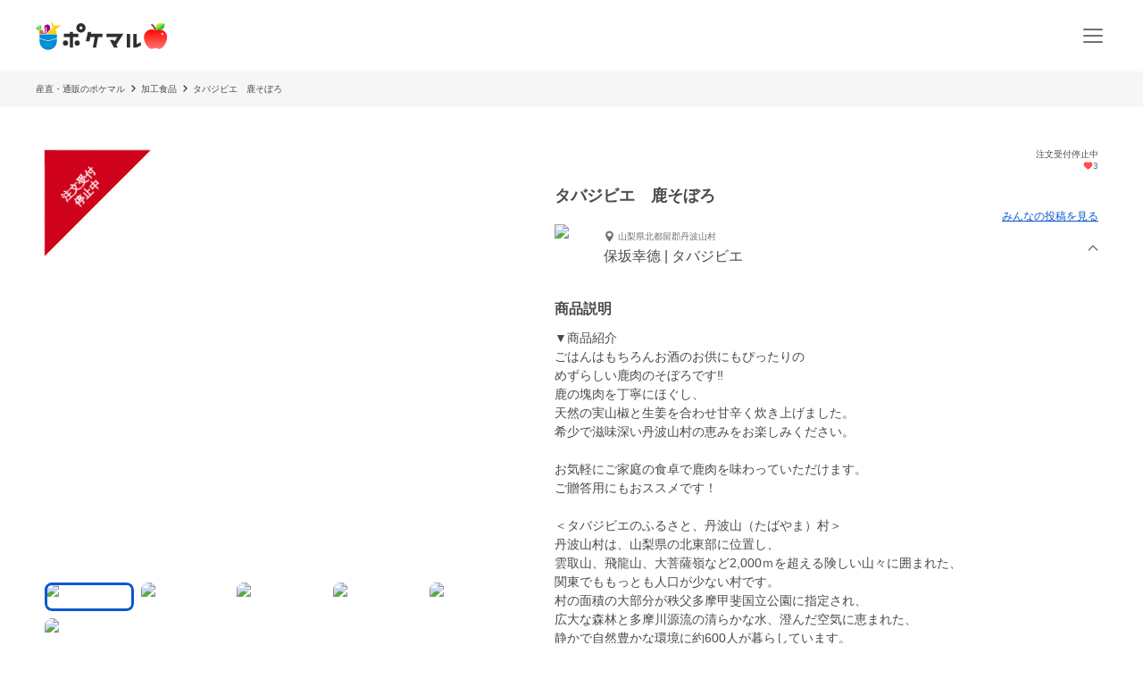

--- FILE ---
content_type: application/javascript; charset=UTF-8
request_url: https://poke-m.com/_next/static/BolBDQBX8A90h9DFlj5am/_buildManifest.js
body_size: 2724
content:
self.__BUILD_MANIFEST=function(s,c,a,e,t,i,u,n,d,r,p,o,f,h,b,k,j,_,g,m,l,w,y,I,B,F,v,A,N,D,S,E,L,M,T,U,C,H,R,q,x,P,z,G,J,K,O,Q,V,W,X,Y,Z){return{__rewrites:{afterFiles:[{has:[{type:"query",key:"type",value:"producer"}],source:L,destination:"/producers/:id/posts/producer"},{has:M,source:L,destination:"/producers/:id/posts/all"},{has:M,source:"/users/sign_out",destination:"/api/sign_out"}],beforeFiles:[],fallback:[]},__routerFilterStatic:{numItems:0,errorRate:1e-4,numBits:0,numHashes:U,bitArray:[]},__routerFilterDynamic:{numItems:l,errorRate:1e-4,numBits:l,numHashes:U,bitArray:[]},"/":[s,f,h,w,c,a,u,p,b,A,C,y,"static/chunks/pages/index-6c9e0cdd264194cc.js"],"/404":["static/chunks/pages/404-5a2392f5a18c9f88.js"],"/500":["static/chunks/pages/500-0456da66dc19907e.js"],"/_error":["static/chunks/pages/_error-bdbdd1fed4e98d9f.js"],"/announcements":[s,c,H,"static/chunks/pages/announcements-3aa86e021d8df76f.js"],"/announcements/[id]":[s,c,H,"static/chunks/pages/announcements/[id]-3118d95a25473ce0.js"],"/campaigns/[slug]":[s,f,"static/chunks/1976-06f2e31acb1caf79.js",c,a,u,p,b,"static/chunks/pages/campaigns/[slug]-680812f4100631fd.js"],"/categories":[s,h,c,a,"static/chunks/pages/categories-0458dcf0391d9a8f.js"],"/categories/[id]":[s,t,i,d,f,h,j,"static/chunks/361-f7ff38dd8d0c7461.js",c,a,u,r,p,b,I,R,"static/chunks/pages/categories/[id]-14db860106d533dc.js"],"/communities/[community_id]/posts/new":[s,t,i,n,d,_,q,c,a,e,r,"static/chunks/pages/communities/[community_id]/posts/new-9b30a4eb2569fb7f.js"],"/following_communities":[s,_,"static/chunks/6895-20d105304ba8def0.js",c,a,e,"static/chunks/pages/following_communities-e4326155c765962a.js"],"/furusato":[s,f,h,w,c,a,u,p,N,A,C,y,"static/chunks/pages/furusato-40c123216d20dd70.js"],"/furusato/products":[s,t,i,d,j,x,c,a,u,r,p,I,N,"static/chunks/pages/furusato/products-d66a0712f3a1914e.js"],"/furusato/simulation":[s,t,i,n,c,a,r,N,"static/chunks/pages/furusato/simulation-fc7cba89df026a7f.js"],"/liked_products":[s,f,h,c,a,e,u,p,b,"static/chunks/pages/liked_products-786218d632c5e3d0.js"],"/orders":[s,t,n,_,P,c,a,e,u,k,z,"static/chunks/pages/orders-06ed99272491c5f0.js"],"/orders/[id]":[s,t,i,n,d,x,c,a,e,u,k,G,"static/chunks/pages/orders/[id]-6619aef794781d80.js"],"/orders/[id]/feedbacks/new":[s,t,i,n,d,q,c,a,e,u,r,"static/chunks/pages/orders/[id]/feedbacks/new-a7e9e220f48ac48c.js"],"/posts/[id]":[s,t,i,n,d,"static/chunks/1049-d23d9cccaea8c59c.js",c,a,B,D,"static/chunks/pages/posts/[id]-9edd693ea5a78630.js"],"/producers":[s,t,i,d,j,"static/chunks/7228-a369965323fc6384.js",c,a,r,I,"static/chunks/pages/producers-add9a1c88e507d69.js"],"/producers/[id]":[s,t,i,n,d,f,h,j,_,w,J,c,a,u,p,b,B,D,S,K,y,"static/chunks/pages/producers/[id]-33da7741e038e6a8.js"],"/producers/[id]/law":[s,c,a,e,"static/chunks/pages/producers/[id]/law-f832ca972e005509.js"],"/producers/[id]/posts/[type]":[s,_,"static/chunks/8923-d154818bd194612e.js",c,a,B,S,"static/chunks/pages/producers/[id]/posts/[type]-4e736689b944323b.js"],"/products":[s,t,i,d,f,h,j,c,a,u,r,p,b,I,R,"static/chunks/pages/products-bd2bf72c66ada6ba.js"],"/products/[id]":[s,t,i,n,d,o,f,h,j,w,J,"static/chunks/1365-2e3acaf0c400a153.js",c,a,u,p,b,B,F,D,S,A,K,y,"static/chunks/pages/products/[id]-39d4fbb32327a247.js"],"/products/[id]/purchases/new":[s,t,i,n,d,o,"static/chunks/4200-09c23e75e03c218e.js",c,a,e,u,r,F,E,O,Q,V,"static/chunks/pages/products/[id]/purchases/new-850621e022d97f09.js"],"/products/[id]/purchases/new/confirm":[s,t,i,n,o,c,a,e,u,F,E,V,"static/chunks/pages/products/[id]/purchases/new/confirm-c2cd19181d7ff186.js"],"/purchase_complete/[id]":[s,o,f,"static/chunks/2891-b7e6277ee3ff30e0.js",c,a,e,u,p,b,F,"static/chunks/pages/purchase_complete/[id]-193b1c622d267236.js"],"/specified_commercial_law":[s,c,a,e,"static/chunks/pages/specified_commercial_law-5ab7760412160f3c.js"],"/stories":[s,"static/chunks/1289-14d6737f2d3e8249.js",c,a,"static/chunks/pages/stories-847a53f967104445.js"],"/subscription_purchases":[s,t,n,_,P,c,a,e,u,k,z,"static/chunks/pages/subscription_purchases-a7d5adf298e380e8.js"],"/subscription_purchases/[id]":[s,t,n,o,c,a,e,u,k,g,G,"static/chunks/pages/subscription_purchases/[id]-9e2909ec4de3fb5d.js"],"/subscription_purchases/[id]/cancel":[s,t,i,n,d,o,v,c,a,e,u,r,k,g,"static/chunks/pages/subscription_purchases/[id]/cancel-d40178c34148aa64.js"],"/subscription_purchases/[id]/edit/delivery":[s,t,i,n,o,v,c,a,e,u,r,k,g,E,Q,"static/chunks/pages/subscription_purchases/[id]/edit/delivery-d8fc92aa1c7f19cd.js"],"/subscription_purchases/[id]/edit/payment":[s,t,i,n,d,o,v,c,a,e,u,r,k,g,O,"static/chunks/pages/subscription_purchases/[id]/edit/payment-77bb0a9e144479b8.js"],"/subscription_purchases/[id]/skip":[s,t,i,n,d,o,v,c,a,e,u,r,k,g,"static/chunks/pages/subscription_purchases/[id]/skip-7189eefc59c5ae48.js"],"/tds/callback":[o,W,"static/chunks/pages/tds/callback-aac4f623879d605e.js"],"/tds/cc/callback":[W,"static/chunks/pages/tds/cc/callback-67a2c3c3c111044e.js"],"/terms_of_use":[s,c,a,e,"static/chunks/pages/terms_of_use-bd18f761ba6ab7c3.js"],"/users/confirm_email":[s,c,a,e,"static/chunks/pages/users/confirm_email-3b145c92ed86515c.js"],"/users/confirmation_apple_auth":[s,c,a,e,"static/chunks/pages/users/confirmation_apple_auth-45353d38ddfbc09b.js"],"/users/confirmation_line_auth":[s,c,a,e,"static/chunks/pages/users/confirmation_line_auth-6a35c536add24dcd.js"],"/users/email_update_confirmation":[s,c,a,e,X,"static/chunks/pages/users/email_update_confirmation-d5bbd69ec0b1f880.js"],"/users/password/edit":[s,t,i,n,d,m,c,a,e,r,Y,"static/chunks/pages/users/password/edit-10ca8e812720bab4.js"],"/users/password/new":[s,t,i,n,d,m,c,a,e,r,Y,"static/chunks/pages/users/password/new-8e300ddfe5f71630.js"],"/users/registrations/finish":[s,c,a,e,"static/chunks/pages/users/registrations/finish-f3b20c82e715bcf9.js"],"/users/sign_in":[s,i,d,m,c,a,e,r,Z,"static/chunks/pages/users/sign_in-d2b9306c414a6cb7.js"],"/users/sign_up":[s,t,i,n,d,m,c,a,e,r,Z,"static/chunks/pages/users/sign_up-350a3d651957c2ac.js"],"/users/sign_up/oauth":[s,t,i,n,d,m,c,a,e,r,"static/chunks/pages/users/sign_up/oauth-23f9f5e293a206df.js"],"/users/sign_up_confirmation":[s,c,a,e,X,"static/chunks/pages/users/sign_up_confirmation-6d97e965146a1cbe.js"],sortedPages:["/","/404","/500","/_app","/_error","/announcements","/announcements/[id]","/campaigns/[slug]","/categories","/categories/[id]","/communities/[community_id]/posts/new","/following_communities","/furusato","/furusato/products","/furusato/simulation","/liked_products","/orders","/orders/[id]","/orders/[id]/feedbacks/new","/posts/[id]","/producers","/producers/[id]","/producers/[id]/law","/producers/[id]/posts/[type]","/products","/products/[id]","/products/[id]/purchases/new","/products/[id]/purchases/new/confirm","/purchase_complete/[id]","/specified_commercial_law","/stories","/subscription_purchases","/subscription_purchases/[id]","/subscription_purchases/[id]/cancel","/subscription_purchases/[id]/edit/delivery","/subscription_purchases/[id]/edit/payment","/subscription_purchases/[id]/skip","/tds/callback","/tds/cc/callback","/terms_of_use","/users/confirm_email","/users/confirmation_apple_auth","/users/confirmation_line_auth","/users/email_update_confirmation","/users/password/edit","/users/password/new","/users/registrations/finish","/users/sign_in","/users/sign_up","/users/sign_up/oauth","/users/sign_up_confirmation"]}}("static/chunks/910-4d5201be4ecd7882.js","static/chunks/1873-46ddeec59401cb7c.js","static/chunks/8214-6e57c5e51b69d418.js","static/chunks/1687-9b5bada4796b2a5a.js","static/chunks/5409-0f5360628e1a5f0f.js","static/chunks/1909-6aac13b567230fe8.js","static/chunks/7070-997459597b3a65bb.js","static/chunks/1108-49d00f6eccf739d6.js","static/chunks/6879-e80c1fcee860e86e.js","static/chunks/25-2f40ba5080443b6f.js","static/chunks/4910-5a8b6313591e5156.js","static/chunks/5599-739865fcd3cb1a65.js","static/chunks/4847-1b9837c22ac262f5.js","static/chunks/26-d09a4b750c7f9828.js","static/chunks/5959-76d672fbbfcb6d46.js","static/chunks/6259-5821c2de4988746e.js","static/chunks/9693-f91ea0c356188ae3.js","static/chunks/6596-a376832c67d706cf.js","static/chunks/5653-9d76f00b862bae86.js","static/chunks/1972-b57499d0664c7116.js",0,"static/chunks/2990-9579d1b5f0762a1a.js","static/css/6ece48a181204804.css","static/chunks/6300-a4b544ebab33b2eb.js","static/chunks/1323-d16cf9f78ec334ac.js","static/chunks/8661-b9c4348501098b7d.js","static/chunks/1925-097cad86cad501a5.js","static/chunks/6557-75967fbbe150e058.js","static/chunks/1700-ecf7c1917400d23a.js","static/chunks/513-af94f6f982e4cf4e.js","static/chunks/4418-1479e404c10940d2.js","static/chunks/7576-cda96831bd9106ea.js","/producers/:id/posts",void 0,1e-4,NaN,"static/chunks/7298-db8de1162172fa19.js","static/chunks/6003-8e85504c18d7d443.js","static/chunks/3974-593e46195456cce7.js","static/chunks/9591-018a1c0832963ab7.js","static/chunks/8152-619a6fd62605316a.js","static/chunks/2466-0727df4c7e2e52ae.js","static/chunks/2722-7267995d3613d4d1.js","static/chunks/3058-837e7fa907d1443a.js","static/chunks/4045-86e91ba1e7654f9b.js","static/chunks/4634-cecd7e455008b3d8.js","static/chunks/2992-5b88d1c3ebb2048a.js","static/chunks/6620-b0713b81cd1d53a0.js","static/chunks/7834-9a324612a1bc503c.js","static/chunks/9280-c23d6e967a03aa65.js","static/chunks/4606-cf09f8f8dfd70548.js","static/chunks/1472-d03e7269a5c9aff3.js","static/chunks/3404-3ca8126c66ce583c.js"),self.__BUILD_MANIFEST_CB&&self.__BUILD_MANIFEST_CB();

--- FILE ---
content_type: application/javascript; charset=UTF-8
request_url: https://poke-m.com/_next/static/chunks/4674.ce1fb7dc3ee63ee8.js
body_size: 577
content:
!function(){try{var e="undefined"!=typeof window?window:"undefined"!=typeof global?global:"undefined"!=typeof self?self:{},i=(new e.Error).stack;i&&(e._sentryDebugIds=e._sentryDebugIds||{},e._sentryDebugIds[i]="eb8f9a69-be83-47d5-a266-55aa01a51ce7",e._sentryDebugIdIdentifier="sentry-dbid-eb8f9a69-be83-47d5-a266-55aa01a51ce7")}catch(e){}}();"use strict";(self.webpackChunk_N_E=self.webpackChunk_N_E||[]).push([[4674],{74674:(e,i,n)=>{n.r(i),n.d(i,{Container:()=>s,OverFlowContainer:()=>l,Wrapper:()=>o,default:()=>p});var a=n(6029),t=n(94145),d=n(93371),r=n(135);let l=t.Ay.div.withConfig({componentId:"sc-920a2a52-0"})(["overflow-x:auto;",""],r._P.PC((0,t.AH)(["overflow-x:initial;"]))),o=t.Ay.div.withConfig({componentId:"sc-920a2a52-1"})(["display:inline-block;width:100%;margin:0 ",";",""],d.YX.sp,r._P.PC((0,t.AH)(["margin:0;"]))),s=t.Ay.ul.withConfig({componentId:"sc-920a2a52-2"})(["display:flex;gap:8px;"," "," & > li{"," "," ","}"],r._P.TABLET((0,t.AH)(["gap:14px;"])),r._P.PC((0,t.AH)(["display:grid;grid-template-columns:1fr 1fr 1fr 1fr 1fr;gap:24px;"])),r._P.PHONE((0,t.AH)(["min-width:164px;max-width:164px;"])),r._P.TABLET((0,t.AH)(["min-width:220px;max-width:220px;"])),r._P.PC((0,t.AH)(["display:block;min-width:180px;flex-shrink:0;"]))),p=e=>{let{children:i}=e;return(0,a.jsx)(l,{"data-testid":"horizontal-product-items-layout",children:(0,a.jsx)(o,{children:(0,a.jsx)(s,{children:i})})})}}}]);

--- FILE ---
content_type: application/javascript; charset=UTF-8
request_url: https://poke-m.com/_next/static/chunks/1873-46ddeec59401cb7c.js
body_size: 11606
content:
!function(){try{var l="undefined"!=typeof window?window:"undefined"!=typeof global?global:"undefined"!=typeof self?self:{},c=(new l.Error).stack;c&&(l._sentryDebugIds=l._sentryDebugIds||{},l._sentryDebugIds[c]="4514ea8a-9242-4494-8fe7-3808c252e19a",l._sentryDebugIdIdentifier="sentry-dbid-4514ea8a-9242-4494-8fe7-3808c252e19a")}catch(l){}}();"use strict";(self.webpackChunk_N_E=self.webpackChunk_N_E||[]).push([[1873],{13516:(l,c,i)=>{i.d(c,{y:()=>h});var t=i(6029);function h(l){let{size:c=25,color:i="#000"}=l;return(0,t.jsx)("svg",{xmlns:"http://www.w3.org/2000/svg",width:c,height:c,viewBox:"0 0 25 25",children:(0,t.jsx)("path",{fill:i,fillRule:"nonzero",d:"M12.5 1C7.813 1 4 4.737 4 9.33c0 5.7 7.607 14.068 7.93 14.421a.776.776 0 0 0 1.14 0C13.392 23.398 21 15.03 21 9.33 21 4.737 17.187 1 12.5 1zm0 12C10.019 13 8 11.206 8 9s2.019-4 4.5-4S17 6.794 17 9s-2.019 4-4.5 4z"})})}},28711:(l,c,i)=>{i.d(c,{F:()=>I});var t=i(6029),h=i(94145);let e=h.Ay.div.withConfig({componentId:"sc-c14f7ec5-0"})(["width:100%;height:100%;@media all and (-ms-high-contrast:none){display:flex;overflow:hidden;}"]),s=h.Ay.img.withConfig({componentId:"sc-c14f7ec5-1"})(["",""],l=>"none"!==l.$objectFit&&(0,h.AH)(["width:100%;align-self:center;@supports (object-fit:cover) and (object-fit:contain){height:100%;object-fit:",";}"],l.$objectFit));function n(l,c,i){let[t,h]=l.split(/(?=\.[^.]+$)/),e="".concat(t).concat(i||h);return c?{src:e,srcSet:"".concat(t).concat(i||h," 1x,\n      ").concat(t,"@2x").concat(i||h," 2x,\n      ").concat(t,"@3x").concat(i||h," 3x")}:{src:e,srcSet:e}}function I(l){var c,i;let{enableResponsive:h=!1,objectFit:I="cover",useOriginalExtension:a=!1,...g}=l,r=n(g.src,h,".webp"),d=a?null!=(i=null==(c=g.src.match(/\.[^.]+$/))?void 0:c[0])?i:"":".png";return(0,t.jsx)(e,{children:(0,t.jsxs)("picture",{children:[(0,t.jsx)("source",{"data-testid":"public-image-source",srcSet:r.srcSet,type:"image/webp"}),(0,t.jsx)(s,{loading:"lazy",...g,...n(g.src,h,d),$objectFit:I})]})})}},52999:(l,c,i)=>{i.d(c,{yd:()=>h,nk:()=>e,Qp:()=>s,Do:()=>n,Rq:()=>I,T5:()=>a,ee:()=>x,Jl:()=>o,FB:()=>w,RC:()=>j,f1:()=>M,dk:()=>v,B1:()=>m,pd:()=>f,XA:()=>z,QB:()=>u,yU:()=>A.y,o4:()=>p,Nc:()=>b,g7:()=>y,Yu:()=>C});var t=i(6029);function h(l){let{size:c=25,color:i="#000"}=l;return(0,t.jsx)("svg",{xmlns:"http://www.w3.org/2000/svg",width:c,height:c,viewBox:"0 0 25 25",children:(0,t.jsx)("path",{fill:i,fillRule:"evenodd",d:"M13.562 18.464a1.5 1.5 0 0 1-2.121 0l-.042-.046L1.54 8.56a1.5 1.5 0 0 1 2.122-2.121l8.842 8.842 8.836-8.837a1.5 1.5 0 0 1 2.122 2.122l-9.9 9.9z"})})}function e(l){let{size:c=25,color:i="#000"}=l;return(0,t.jsx)("svg",{xmlns:"http://www.w3.org/2000/svg",width:c,height:c,viewBox:"0 0 25 25",children:(0,t.jsx)("path",{d:"M6.538 11.346a1.5 1.5 0 0 0 0 2.121l.046.042 9.859 9.859a1.5 1.5 0 0 0 2.121-2.121l-8.842-8.843 8.837-8.836a1.5 1.5 0 0 0-2.121-2.122l-9.9 9.9z",fill:i,fillRule:"evenodd"})})}function s(l){let{size:c=25,color:i="#000"}=l;return(0,t.jsx)("svg",{xmlns:"http://www.w3.org/2000/svg",width:c,height:c,viewBox:"0 0 25 25",children:(0,t.jsx)("path",{d:"m19.955 11.346a1.5 1.5 0 0 1 0 2.121l-.046.042-9.859 9.859a1.5 1.5 0 0 1 -2.121-2.121l8.842-8.843-8.837-8.836a1.5 1.5 0 0 1 2.122-2.122l9.9 9.9z",fill:i})})}function n(l){let{size:c=25,color:i="#000"}=l;return(0,t.jsx)("svg",{xmlns:"http://www.w3.org/2000/svg",width:c,height:c,viewBox:"0 0 25 25",children:(0,t.jsx)("path",{fill:i,fillRule:"evenodd",d:"M13.562 5.54a1.5 1.5 0 0 0-2.121 0l-.042.046-9.859 9.86a1.5 1.5 0 0 0 2.122 2.12l8.842-8.841 8.836 8.836a1.5 1.5 0 0 0 2.122-2.121l-9.9-9.9z"})})}function I(l){let{size:c=24}=l;return(0,t.jsx)("svg",{xmlns:"http://www.w3.org/2000/svg",width:c,height:c,viewBox:"0 0 40 40",children:(0,t.jsxs)("g",{fill:"none",fillRule:"evenodd",children:[(0,t.jsx)("path",{d:"m0 0h40v40h-40z",fill:"#dfedfd"}),(0,t.jsx)("path",{d:"m26.094 23.948c4.91 0 8.906 3.592 8.906 8.006v6.782c0 1.159-.63 1.264-1.406 1.264h-27.188c-.614 0-.96 0-1.154-.105-.252-.136-.252-.447-.252-1.16v-6.781c0-4.414 3.996-8.006 8.906-8.006zm-5.745-17.448c4.238 0 7.674 3.437 7.674 7.677s-3.436 7.677-7.674 7.677c-4.239 0-7.675-3.437-7.675-7.677s3.436-7.677 7.676-7.677zm-15.349 32.104h30v1.396h-30z",fill:"#8dbaec",fillRule:"nonzero"})]})})}function a(l){let{fill:c="#ABABAB",size:i=13}=l;return(0,t.jsx)("svg",{xmlns:"http://www.w3.org/2000/svg",width:i,height:16/13*i,viewBox:"0 0 13 16",children:(0,t.jsx)("path",{fill:c,d:"M12.002 4.308H9.796V3.46C9.815 1.546 8.226 0 6.3 0S2.785 1.546 2.785 3.46v.848H.598c-.336 0-.598.257-.598.589v6.793c0 2.485 2.056 4.51 4.58 4.51h3.44c2.524 0 4.58-2.025 4.58-4.51V4.897c0-.332-.262-.59-.598-.59zm-3.384 0H3.982V3.46c0-1.252 1.028-2.283 2.318-2.283s2.318 1.013 2.318 2.283v.847z"})})}var g=i(8588),r=i.n(g),d=i(29733);function x(l){let{size:c=25,withTitle:i=!1}=l,{t:h}=(0,d.Bd)("producer");return(0,t.jsx)(r(),{src:"[data-uri]",alt:h("bestProducer"),width:c,height:c,title:i?h("bestProducer"):void 0})}function o(l){let{color:c="#FFF",size:i=25}=l;return(0,t.jsx)("svg",{xmlns:"http://www.w3.org/2000/svg",width:i,height:i,viewBox:"0 0 25 25",children:(0,t.jsx)("path",{fill:c,d:"M11.41 17.104L7 12.694l1.944-1.944 2.466 2.465L16.625 8l1.944 1.944-7.16 7.16z"})})}function w(l){let{size:c=15,color:i="#000"}=l;return(0,t.jsx)("svg",{xmlns:"http://www.w3.org/2000/svg",width:c,height:c,viewBox:"0 0 15 15",children:(0,t.jsx)("g",{fill:"none",fillRule:"evenodd",children:(0,t.jsx)("path",{fill:i,d:"M13.218.804a.69.69 0 0 1 .979 0 .7.7 0 0 1 0 .985L8.529 7.5l5.668 5.712a.7.7 0 0 1 0 .984.69.69 0 0 1-.978 0L7.5 8.433l-5.718 5.763a.69.69 0 0 1-.893.074l-.086-.074a.7.7 0 0 1 0-.985L6.471 7.5.803 1.788a.7.7 0 0 1 0-.984.69.69 0 0 1 .978 0L7.5 6.566z"})})})}function j(){return(0,t.jsx)("svg",{xmlns:"http://www.w3.org/2000/svg",width:"118",height:"21",viewBox:"0 0 118 21",children:(0,t.jsx)("g",{fill:"none",fillRule:"evenodd",children:(0,t.jsxs)("g",{children:[(0,t.jsx)("rect",{width:"118",height:"21",fill:"#FC4700",rx:"10.5"}),(0,t.jsxs)("g",{fill:"#FFF",fillRule:"nonzero",children:[(0,t.jsx)("path",{d:"M4.164 11.852c1.116-.384 1.668-.636 2.172-.984 1.164-.804 1.788-1.932 1.788-3.24 0-.648-.12-1.14-.384-1.692 0-.144-.012-.24-.012-.288l.012-1.032v-.78c.677-.017.98-.022 1.204-.023l.248-.001c.996 0 1.572.024 2.016.06l-.012-1.38c-.444.048-1.38.072-3.468.084.012-1.032.012-1.056.06-1.428l-1.512.012c.06.312.06.312.072 1.452-.624.024-.624.024-1.02.036-.984.024-1.104.024-1.884.048-1.161.045-1.56.056-1.812.06h-.228c-.216 0-.324 0-.588-.024L.864 4.16c.324-.048.324-.048 2.136-.18.528-.036 1.656-.072 3.372-.12v.444c.002.283.004.56.012.576 0 .084 0 .084.012.144-.276-.228-.732-.36-1.248-.36-1.392 0-2.388.912-2.388 2.184 0 .684.264 1.212.828 1.62.408.3.84.432 1.392.432.792 0 1.416-.3 1.764-.852-.096.672-.576 1.284-1.392 1.752-.564.336-1.056.504-2.04.696.396.432.516.612.852 1.356zm1.02-4.176c-.6 0-1.02-.396-1.02-.948 0-.528.504-.96 1.116-.96.66 0 1.08.324 1.08.828 0 .624-.492 1.08-1.176 1.08zm14.46 4.2l1.236-1.26c-.156-.12-.216-.168-.348-.3-1.44-1.308-1.98-1.764-3.78-3.12-1.056-.804-1.08-.816-1.08-.996 0-.132.084-.24.456-.516.9-.672 1.968-1.512 2.508-1.98 1.316-1.22 1.506-1.4 1.731-1.574l.06-.046.033-.024-1.38-1.056c-.408.648-2.004 2.112-3.648 3.348-.731.553-.868.667-.981.777l-.075.075c-.264.288-.396.624-.396.984 0 .552.216.864 1.008 1.488 2.364 1.8 3.972 3.252 4.656 4.2zm2.352-6.54l.828-.468c-.372-.684-.708-1.14-1.248-1.692l-.804.42c.468.516.864 1.08 1.224 1.74zm-1.44.756l.84-.444c-.408-.744-.744-1.2-1.26-1.764l-.84.42c.516.576.852 1.056 1.26 1.788zm5.16 5.28l1.452-.084c-.012-.156-.012-.252-.012-.324 0-.852.408-2.244 1.068-3.636l-.96-.432c-.322.742-.434 1.014-.515 1.248l-.043.126-.066.21c.012-.3.024-.396.024-.66.012-1.044.06-1.752.18-2.652.192-1.536.468-2.88.756-3.588l-1.584-.168c-.024.324-.048.444-.18 1.116-.348 1.776-.492 3.144-.492 4.692 0 1.212.084 2.136.312 3.588.036.276.048.348.06.564zm5.268-7.14c.888 0 1.8-.048 2.568-.144.576-.072.756-.096.852-.108l-.072-1.452c-.792.216-1.932.324-3.264.324-1.044 0-1.68-.048-2.22-.192l-.024 1.44c1.034.107 1.235.127 1.744.131l.416.001zm.9 6.54c.792 0 1.524-.072 2.484-.228.276-.048.324-.06.492-.072l-.12-1.524c-.756.288-1.8.456-2.856.456-1.248 0-1.908-.36-1.908-1.044 0-.516.252-1.032.852-1.728l-1.176-.552c-.744.888-1.104 1.692-1.104 2.472 0 .432.132.876.36 1.176.528.708 1.488 1.044 2.976 1.044zm7.884.636c.564 0 .996-.276 1.104-.696.072-.24.096-.528.096-1.02l-.012-2.364c.852-.264 1.584-.396 2.304-.396 1.284 0 2.124.672 2.124 1.704 0 .768-.504 1.332-1.212 1.332-.336 0-.624-.156-.756-.408-.12-.228-.168-.552-.168-1.056 0-.192 0-.3.024-.528-.516.276-.72.36-1.332.528 0 .732.048 1.128.204 1.536.312.864.996 1.332 1.968 1.332 1.56 0 2.724-1.176 2.724-2.736 0-1.704-1.428-2.928-3.432-2.928-.876 0-1.632.096-2.448.336v-1.56c.456-.048.696-.084 1.092-.156.828-.144 1.056-.18 1.272-.216l-.048-1.344c-.612.192-1.416.348-2.316.456v-.768c0-.672.012-.924.072-1.308h-1.5c.06.384.072.696.072 1.38v.792h-.153l-.327.012c-.168.012-.3.012-.42.012-.636 0-1.116-.036-1.452-.108l.012 1.344c.108-.012.204-.012.252-.012.036 0 .144 0 .3.012.144 0 .48.012.66.012h.306c.13-.002.234-.005.342-.012l.21-.013.127-.007.073-.003.053-.001h.029l.012 1.848c-.792.336-1.32.648-1.752 1.02C37.212 8 36.84 8.636 36.84 9.2c0 .516.228.984.66 1.356.6.516 1.512.852 2.268.852zm6.492-6.072l1.104-.888c-.636-.936-1.332-1.656-2.376-2.46l-1.128.756c.924.696 1.8 1.644 2.4 2.592zm-6.912 4.68c-.228 0-.528-.096-.768-.264-.276-.168-.396-.348-.396-.552 0-.432.528-.96 1.428-1.44v1.752c0 .396-.06.504-.264.504zm9.924 2.028c1.08-1.644 1.476-3.552 1.548-7.368h3.576v1.032H52.74c-.624 0-.948-.012-1.38-.048.024.372.048.936.048 1.344v3.504c0 .6-.024 1.104-.084 1.476h1.344v-.492h4.848v.492h1.332c-.042-.325-.056-.651-.06-1.17V7.053c0-.48.012-.912.048-1.392-.294.031-.68.045-1.19.047l-1.978.001V4.676h2.064c.504 0 .924.012 1.308.036-.01-.195-.02-.488-.023-.855v-1.95c0-.309.005-.489.023-.723-.34.041-.679.056-1.14.06h-6.864c-.708 0-1.176-.024-1.572-.06.048.408.072.756.072 1.368 0 2.652-.084 4.26-.264 5.46-.192 1.26-.444 1.98-1.056 2.94.396.288.744.648 1.056 1.092zm8.496-8.52h-6.936V2.408h6.936v1.116zm-3.372 4.488h-1.728v-1.2h1.728v1.2zm3.12 0h-1.848v-1.2h1.848v1.2zm-3.12 2.364h-1.728V9.092h1.728v1.284zm3.12 0h-1.848V9.092h1.848v1.284zm8.844 1.404c.612-.36.936-.588 1.308-.912.672-.6 1.104-1.332 1.368-2.328.168-.6.252-1.596.252-2.868 0-.216 0-.324-.012-.576.516-.06.624-.084 1.164-.204.396-.084.468-.096.672-.12l-.084-1.428c-.408.192-.936.324-1.788.456-.024-.768-.048-1.224-.048-1.356-.017-.378-.022-.544-.023-.651l-.001-.117c0-.144 0-.216.024-.408l-1.524.024c.072.432.084.54.156 2.652-.624.036-.816.048-1.272.048-.972 0-1.608-.048-2.136-.156v1.38h.18c.144 0 .192 0 .54.024.312.012.756.024 1.092.024.6 0 1.224-.012 1.632-.048.007.226.01.359.011.477l.001.179v.1c0 1.776-.216 2.616-.84 3.372-.456.54-1.02.936-1.836 1.308.552.408.744.588 1.164 1.128zm-4.404-.564l1.392-.072c.024-.864.576-2.4 1.368-3.852l-1.068-.528c-.288.54-.588 1.32-.792 1.98 0-.192-.012-.264-.024-.456v-.216c-.007-.353-.01-.567-.011-.711l-.001-.213c-.007-.115-.01-.213-.011-.28l-.001-.092c0-.228.024-.576.084-1.368.072-1.008.12-1.344.312-2.364.132-.708.204-.984.348-1.464l-1.584-.156c0 .196-.007.32-.044.602l-.04.286c-.372 2.484-.444 3.192-.444 4.548 0 1.356.132 2.544.432 3.9.06.228.072.288.084.456zm12.78-2.7c-.02-.192-.023-.307-.024-.42V7.88c.002-.102.007-.253.024-.743l.168-4.08c.024-.516.072-1.14.108-1.464h-1.968c.048.336.084.936.108 1.464l.168 4.08c.026.523.033.672.035.763l.001.074V8c0 .144-.012.264-.024.516h1.404zm.168 2.628V9.5h-1.74v1.644h1.74z",transform:"translate(9 4)"}),(0,t.jsx)("g",{children:(0,t.jsx)("path",{d:"M13.367.11c1.625.378 2.247 1.328 3.027 2.637h-3.027V.11zm-9.5 2.746c.318 0 .549.154.549.513 0 .303-.245.549-.548.55H.549c-.303 0-.549.246-.549.549 0 .303.246.55.55.55h4.943c.306 0 .552.245.552.548 0 .304-.246.55-.55.55H.55c-.303 0-.549.246-.549.549 0 .303.246.55.55.55h1.208v1.647c0 .304.246.55.55.55H3.41c.197.97 1.054 1.684 2.064 1.684s1.867-.715 2.063-1.684h5.578c.197.97 1.054 1.684 2.063 1.684 1.01 0 1.867-.715 2.064-1.684h.958c.303 0 .549-.246.549-.55V5.566c0-1.611-1.7-1.718-1.702-1.72h-4.23c-.304 0-.55-.247-.55-.55V0h-9.96c-.304 0-.55.246-.55.55v1.208h-.66c-.303 0-.549.246-.549.55 0 .303.246.548.55.548h2.767zm12.025 5.422c.393.394.393 1.031 0 1.425-.633.632-1.72.182-1.72-.713 0-.894 1.087-1.344 1.72-.712zm-9.705 0c.393.394.393 1.031 0 1.425-.633.632-1.72.182-1.72-.713 0-.894 1.087-1.344 1.72-.712z",transform:"translate(9 4) translate(81 1)"})})]})]})})})}function M(l){let{size:c=24,color:i="#2686F6"}=l;return(0,t.jsx)("svg",{xmlns:"http://www.w3.org/2000/svg",width:c,height:c,viewBox:"0 0 24 24",children:(0,t.jsx)("path",{fill:i,fillRule:"nonzero",d:"M17.241 13.34l.626-3.695h-3.911V7.247c0-1.01.546-1.996 2.298-1.996h1.778V2.106s-1.614-.25-3.157-.25c-3.22 0-5.326 1.77-5.326 4.973v2.816H5.968v3.695h3.58v8.932h4.408V13.34h3.285z"})})}function v(l){let{size:c=24,color:i="#1877F2"}=l;return(0,t.jsx)("svg",{xmlns:"http://www.w3.org/2000/svg",width:c,height:c,viewBox:"0 0 30 30",children:(0,t.jsx)("path",{fill:i,fillRule:"evenodd",d:"M28.8 15.084C28.8 7.416 22.622 1.2 15 1.2 7.378 1.2 1.2 7.416 1.2 15.084c0 6.93 5.046 12.674 11.644 13.716v-9.702H9.34v-4.014h3.504v-3.059c0-3.48 2.06-5.401 5.212-5.401 1.51 0 3.09.27 3.09.27v3.418h-1.74c-1.715 0-2.25 1.07-2.25 2.168v2.604h3.828l-.612 4.014h-3.216V28.8C23.754 27.758 28.8 22.014 28.8 15.084"})})}function m(l){let{size:c=25,color:i="#000"}=l;return(0,t.jsx)("svg",{xmlns:"http://www.w3.org/2000/svg",width:c,height:c,viewBox:"0 0 25 25",children:(0,t.jsx)("path",{fill:i,fillRule:"nonzero",d:"M21.755 4.86c-1.14-1.2-2.702-1.86-4.4-1.86-1.27 0-2.434.39-3.458 1.158A6.96 6.96 0 0 0 12.5 5.575a6.956 6.956 0 0 0-1.398-1.417A5.641 5.641 0 0 0 7.646 3c-1.7 0-3.262.66-4.4 1.86C2.12 6.043 1.5 7.662 1.5 9.417c0 1.806.693 3.46 2.182 5.203 1.332 1.56 3.246 3.143 5.462 4.977.757.626 1.615 1.336 2.506 2.092.235.2.537.31.85.31.313 0 .615-.11.85-.31.89-.756 1.75-1.466 2.506-2.093 2.217-1.833 4.13-3.416 5.462-4.976 1.489-1.743 2.182-3.397 2.182-5.203 0-1.755-.62-3.374-1.745-4.559z"})})}function f(l){let{size:c=24,color:i}=l;return(0,t.jsxs)("svg",{xmlns:"http://www.w3.org/2000/svg",width:c,height:c,viewBox:"0 0 24 24",children:[(0,t.jsxs)("linearGradient",{id:"5URUAPqf",x1:"8.392%",x2:"91.608%",y1:"91.608%",y2:"8.391%",children:[(0,t.jsx)("stop",{offset:"0",stopColor:"#ffd600"}),(0,t.jsx)("stop",{offset:"0.5",stopColor:"#ff0100"}),(0,t.jsx)("stop",{offset:"1",stopColor:"#d800b9"})]}),(0,t.jsxs)("linearGradient",{id:"Q3Z5LifB",x1:"14.645%",x2:"85.355%",y1:"85.355%",y2:"14.645%",children:[(0,t.jsx)("stop",{offset:"0",stopColor:"#ff6400"}),(0,t.jsx)("stop",{offset:"0.5",stopColor:"#ff0100"}),(0,t.jsx)("stop",{offset:"1",stopColor:"#fd0056"})]}),(0,t.jsxs)("linearGradient",{id:"hcX8WAPt",x1:"14.647%",x2:"85.355%",y1:"85.354%",y2:"14.647%",children:[(0,t.jsx)("stop",{offset:"0",stopColor:"#f30072"}),(0,t.jsx)("stop",{offset:"1",stopColor:"#e50097"})]}),(0,t.jsxs)("g",{fill:"none",children:[(0,t.jsx)("path",{d:"m21.28 6.272c-.052-1.136-.233-1.912-.496-2.59a5.23 5.23 0 0 0 -1.231-1.89 5.232 5.232 0 0 0 -1.89-1.232c-.68-.264-1.455-.444-2.591-.496-1.138-.052-1.502-.064-4.4-.064s-3.262.012-4.4.064c-1.136.052-1.912.233-2.59.496a5.23 5.23 0 0 0 -1.89 1.231 5.231 5.231 0 0 0 -1.232 1.89c-.264.68-.444 1.455-.496 2.59-.052 1.141-.064 1.504-.064 4.401 0 2.9.012 3.263.064 4.401.052 1.136.233 1.912.497 2.59a5.23 5.23 0 0 0 1.23 1.89 5.229 5.229 0 0 0 1.89 1.231c.68.264 1.455.445 2.591.497 1.138.052 1.502.064 4.4.064s3.262-.012 4.4-.064c1.136-.052 1.912-.233 2.59-.497a5.456 5.456 0 0 0 3.122-3.12c.264-.68.444-1.455.496-2.591.052-1.138.064-1.502.064-4.4s-.012-3.262-.064-4.4zm-1.921 8.713c-.048 1.04-.222 1.605-.368 1.981a3.534 3.534 0 0 1 -2.025 2.026c-.376.146-.941.32-1.982.367-1.125.051-1.462.062-4.312.062s-3.187-.01-4.313-.062c-1.04-.047-1.605-.221-1.981-.367a3.307 3.307 0 0 1 -1.227-.799 3.306 3.306 0 0 1 -.799-1.227c-.146-.376-.32-.94-.367-1.981-.051-1.126-.062-1.463-.062-4.313s.01-3.187.062-4.312c.048-1.04.221-1.606.367-1.982.172-.464.444-.883.799-1.227a3.304 3.304 0 0 1 1.227-.798c.376-.147.941-.32 1.982-.368 1.125-.051 1.462-.062 4.312-.062s3.187.01 4.312.062c1.04.048 1.606.222 1.982.368.463.17.883.443 1.227.798.355.344.627.763.798 1.227.146.376.32.941.368 1.982.051 1.125.062 1.462.062 4.312s-.01 3.187-.062 4.313z",fill:i||"url(#5URUAPqf)",transform:"translate(1.128 .928)"}),(0,t.jsx)("path",{d:"m10.672 5.192a5.48 5.48 0 1 0 0 10.96 5.48 5.48 0 0 0 0-10.96zm0 9.037a3.557 3.557 0 1 1 0-7.114 3.557 3.557 0 0 1 0 7.114z",fill:i||"url(#Q3Z5LifB)",transform:"translate(1.128 .928)"}),(0,t.jsx)("path",{d:"m17.65 4.975a1.28 1.28 0 1 1 -2.562 0 1.28 1.28 0 0 1 2.561 0z",fill:i||"url(#hcX8WAPt)",transform:"translate(1.128 .928)"})]})]})}function z(l){let{size:c=24,color:i="#00B900"}=l;return(0,t.jsx)("svg",{xmlns:"http://www.w3.org/2000/svg",width:c,height:c,viewBox:"0 0 30 30",children:(0,t.jsxs)("g",{fill:"none",fillRule:"evenodd",children:[(0,t.jsx)("circle",{cx:"13.8",cy:"13.8",r:"13.8",fill:"#00B900",transform:"translate(1.2 1.2)"}),(0,t.jsxs)("g",{children:[(0,t.jsx)("g",{transform:"translate(7.2 7.2) translate(0 .047)",children:(0,t.jsx)("path",{fill:"#FFF",d:"M15.729 6.515c0-3.519-3.528-6.382-7.865-6.382C3.528.133 0 2.996 0 6.515c0 3.155 2.798 5.797 6.577 6.297.256.055.605.169.693.388.08.199.052.51.025.71l-.112.674c-.034.199-.158.778.681.424.84-.354 4.53-2.667 6.18-4.566 1.139-1.25 1.685-2.518 1.685-3.927"})}),(0,t.jsx)("path",{fill:i,d:"M6.266 4.861h-.551c-.085 0-.153.07-.153.153v3.427c0 .085.068.153.153.153h.551c.085 0 .154-.068.154-.153V5.014c0-.084-.069-.153-.154-.153M10.063 4.861h-.551c-.085 0-.153.07-.153.153V7.05l-1.57-2.12-.013-.016v-.001l-.01-.01-.003-.002-.008-.007-.004-.003-.008-.005-.005-.003-.008-.005-.004-.002-.01-.004-.004-.002-.01-.003-.005-.001-.009-.002h-.006l-.008-.002H7.109c-.084 0-.153.068-.153.152v3.427c0 .085.069.153.153.153h.552c.084 0 .153-.068.153-.153V6.406L9.386 8.53c.011.016.025.028.04.038v.001l.01.006c.002 0 .003.002.005.003l.007.003.007.003.005.002.01.003h.003c.012.004.025.006.039.006h.551c.085 0 .154-.068.154-.153V5.014c0-.084-.069-.153-.154-.153M4.937 7.736h-1.5V5.015c0-.085-.068-.153-.152-.153h-.552c-.084 0-.153.068-.153.153V8.44c0 .041.016.078.043.106l.002.002.002.002c.028.027.065.043.106.043h2.204c.084 0 .153-.069.153-.153v-.552c0-.084-.069-.153-.153-.153M13.11 5.72c.084 0 .153-.069.153-.154v-.551c0-.085-.069-.153-.153-.153h-2.204c-.042 0-.079.016-.106.043l-.002.001-.003.003c-.026.027-.042.064-.042.106V8.44c0 .041.016.078.043.106l.002.002.002.002c.027.027.065.043.106.043h2.204c.084 0 .153-.069.153-.153v-.552c0-.084-.069-.153-.153-.153H11.61v-.58h1.499c.084 0 .153-.068.153-.152v-.552c0-.085-.069-.153-.153-.153H11.61v-.58h1.499z",transform:"translate(7.2 7.2)"})]})]})})}i(55729);var Z=i(50545);function u(l){let{size:c=28}=l;return(0,t.jsx)("svg",{xmlns:"http://www.w3.org/2000/svg",width:c,height:c,viewBox:"0 0 28.398 26.859",children:(0,t.jsxs)("g",{transform:"translate(0 -13.88)",children:[(0,t.jsx)("path",{fill:"#666666",d:"M24.546,17.212A15.825,15.825,0,0,0,14.154,13.88,15.8,15.8,0,0,0,3.986,17.12a10.885,10.885,0,0,0-2.943,3.74A11.006,11.006,0,0,0,0,25.613a12,12,0,0,0,1.3,5.634,10.908,10.908,0,0,0,3.644,4c-.372,1.568-.9,3.809-.9,3.81a1.293,1.293,0,0,0-.035.312,1.369,1.369,0,0,0,.536,1.088l0,0h0a1.373,1.373,0,0,0,1.48.118l.02-.01.02-.012.714-.423c.647-.383,1.633-.965,2.512-1.483.439-.259.852-.5,1.182-.694s.581-.339.675-.39l0,0,.006,0a5.792,5.792,0,0,1,2.987-.816,18.153,18.153,0,0,0,9.492-2.364,10,10,0,0,0,3.428-3.5A10.578,10.578,0,0,0,28.4,25.547,10.736,10.736,0,0,0,24.546,17.212Z",transform:"translate(0 0)"}),(0,t.jsx)("path",{fill:Z.yW.WHITE,d:"M107.218,197.171a1.635,1.635,0,1,0,1.635,1.635A1.635,1.635,0,0,0,107.218,197.171Z",transform:"translate(-99.727 -173.125)"}),(0,t.jsx)("path",{fill:Z.yW.WHITE,d:"M222.185,197.171a1.635,1.635,0,1,0,1.635,1.635A1.635,1.635,0,0,0,222.185,197.171Z",transform:"translate(-208.317 -173.125)"}),(0,t.jsx)("path",{fill:Z.yW.WHITE,d:"M337.153,197.171a1.635,1.635,0,1,0,1.635,1.635A1.636,1.636,0,0,0,337.153,197.171Z",transform:"translate(-316.908 -173.125)"})]})})}var A=i(13516);function p(l){let{size:c=28}=l;return(0,t.jsx)("svg",{xmlns:"http://www.w3.org/2000/svg",width:c,height:c,viewBox:"0 0 28.823 25.104",children:(0,t.jsx)("g",{transform:"translate(-310.657 -107.182)",children:(0,t.jsx)("path",{fill:"#af0007",d:"M338.644,119.93h-.006l-6.135-.007q-.085-.326-.18-.654l6.317-.008h0c.46,0,.833-.17.835-.388s-.369-.4-.828-.4h-.079l-6.53-.12c-.4-1.24-.876-2.559-1.4-4.14-.814-2.479-1.84-4.889-3.132-6.043a3.6,3.6,0,0,0-.742-.534,3.683,3.683,0,0,0-3.613.041,3.479,3.479,0,0,0-.671.493c-1.292,1.154-2.317,3.564-3.132,6.043-.484,1.472-.933,2.717-1.313,3.884l-6.715-.123v0l-.345-.005a.315.315,0,0,0-.319.311l-.008.7a.311.311,0,0,0,.313.315l.629,0,6.079-.007q-.09.31-.171.618l-5.935-.007-.6,0a.311.311,0,0,0-.312.315l.008.7a.315.315,0,0,0,.319.311l.345-.005v0l5.9-.108a17.314,17.314,0,0,0-.29,2.143,8.945,8.945,0,0,0,2.464,6.764,5.854,5.854,0,0,0,2.156,1.558,8.712,8.712,0,0,0,6.958-.028,5.854,5.854,0,0,0,2.088-1.53,8.945,8.945,0,0,0,2.464-6.764,17.469,17.469,0,0,0-.349-2.427l5.852-.107h.08c.459,0,.83-.184.828-.4S339.1,119.926,338.644,119.93Zm-7.114-.009h-.95q-.066-.332-.132-.649h.92Q331.453,119.6,331.53,119.921Zm-.905,3.76a9.1,9.1,0,0,1-.3,3.936,3.85,3.85,0,0,1-1.247,1.695,3.525,3.525,0,0,1-2.066.721c-1.3-.081-1.528-1.23-1.528-3.09V125.38h0v-7.269c.069-.347.192-.5.393-.453.444.1.676,1.1.834,2.52s-.068,2.821.6,3.766a1.365,1.365,0,0,0,.386.424.658.658,0,0,0,.495.176l.36-.111c.371-.184.372-.71.086-1.128a4.082,4.082,0,0,1-.7-2.393l2.287-.042C330.384,121.8,330.52,122.739,330.625,123.681Zm-11.245,0c.1-.877.221-1.753.365-2.617l2.319-.042a4.04,4.04,0,0,1-.7,2.286c-.285.418-.285.944.087,1.128l.36.111a.658.658,0,0,0,.495-.176,1.367,1.367,0,0,0,.386-.424c.672-.946.447-2.346.6-3.766s.39-2.417.834-2.52c.2-.046.324.106.393.452v7.269h0v1.563c0,1.86-.227,3.008-1.529,3.09a3.524,3.524,0,0,1-2.066-.721,3.849,3.849,0,0,1-1.247-1.7A9.105,9.105,0,0,1,319.38,123.681Zm8.012-4.2c-.093.924-.139,1.755-.146,2.455a12.646,12.646,0,0,1-.19-1.758,5.6,5.6,0,0,0-.677-2.652c-.272-.393-.647-.425-.892-.2h0c0-.415.191-.591.533-.591C326.741,116.738,327.555,117.85,327.392,119.485Zm-4.443.7a12.665,12.665,0,0,1-.19,1.758c-.007-.7-.053-1.531-.146-2.455-.164-1.635.651-2.747,1.372-2.747.343,0,.533.176.533.591h0c-.245-.224-.62-.193-.892.2A5.6,5.6,0,0,0,322.949,120.182Zm3.617-4.3a1.116,1.116,0,0,0-1.146-.036c0-2.135,0-3.881,0-4.071,0-3.615,1.384-3.425,2.417-.369a65.215,65.215,0,0,1,1.894,6.9l-1.886-.034A3.247,3.247,0,0,0,326.566,115.884Zm-1.983-4.107c0,.19,0,1.936,0,4.071a1.116,1.116,0,0,0-1.146.036,3.157,3.157,0,0,0-1.26,2.288l-1.867-.034a65.187,65.187,0,0,1,1.857-6.73C323.2,108.352,324.586,108.162,324.584,111.777Zm-2.544,7.5q-.012.2-.018.4c0,.072,0,.149,0,.23l-2.074,0q.059-.313.121-.624Zm5.94.636c0-.084,0-.163,0-.237q-.005-.207-.018-.406l1.967,0q.064.322.125.648Zm3.137-1.581-.87-.016a46.592,46.592,0,0,0-2.143-7.329,5.933,5.933,0,0,0-1.281-2.228c.717.493,1.64,1.9,2.669,4.641C330.124,115.086,330.681,116.782,331.116,118.336Zm-10.6-4.932c1.029-2.737,1.952-4.148,2.669-4.641a5.93,5.93,0,0,0-1.281,2.228,46.2,46.2,0,0,0-2.1,7.138l-.849-.016C319.377,116.621,319.91,115.006,320.513,113.4Zm-1.88,5.882h.921q-.063.3-.127.623h-.949Q318.552,119.6,318.633,119.285Zm.567,1.788c-.127.668-.257,1.377-.392,2.134a11.615,11.615,0,0,0-.011,3.825,7.34,7.34,0,0,1-.637-1.333,8.683,8.683,0,0,1-.255-2,13.2,13.2,0,0,1,.313-2.612Zm12.9,2.63a8.691,8.691,0,0,1-.255,2,7.342,7.342,0,0,1-.637,1.333,11.615,11.615,0,0,0-.011-3.825c-.149-.839-.292-1.616-.432-2.346l.973-.018A13.988,13.988,0,0,1,332.1,123.7Z",transform:"translate(0 0)"})})})}function y(l){let{size:c=24,color:i="#000000"}=l;return(0,t.jsx)("svg",{xmlns:"http://www.w3.org/2000/svg",width:c,height:c,viewBox:"0 0 1200 1227",children:(0,t.jsx)("path",{d:"M714.163 519.284L1160.89 0H1055.03L667.137 450.887L357.328 0H0L468.492 681.821L0 1226.37H105.866L515.491 750.218L842.672 1226.37H1200L714.137 519.284H714.163ZM569.165 687.828L521.697 619.934L144.011 79.6944H306.615L611.412 515.685L658.88 583.579L1055.08 1150.3H892.476L569.165 687.854V687.828Z",fill:i})})}function C(l){let{size:c=24,color:i="#F61C0D"}=l;return(0,t.jsx)("svg",{xmlns:"http://www.w3.org/2000/svg",width:c,height:c,viewBox:"0 0 24 24",children:(0,t.jsx)("path",{fill:i,fillRule:"nonzero",d:"M18.44 4.64H5.96c-2.447 0-4.432 1.83-4.432 4.086v5.748c0 2.257 1.985 4.086 4.433 4.086h12.478c2.448 0 4.433-1.83 4.433-4.086V8.726c0-2.257-1.985-4.086-4.433-4.086zm-2.999 7.24l-5.836 2.565c-.156.069-.335-.036-.335-.195V8.96c0-.161.184-.266.34-.193l5.836 2.726c.174.081.17.31-.005.388z"})})}function b(l){let{size:c=24,color:i="#4a4a4a"}=l;return(0,t.jsxs)("svg",{xmlns:"http://www.w3.org/2000/svg",width:c,height:c,viewBox:"0 0 30 30",children:[(0,t.jsx)("rect",{width:"30",height:"30",fill:"#FFF"}),(0,t.jsx)("rect",{width:"30",height:"30",fill:"#FFF"}),(0,t.jsx)("rect",{width:"30",height:"30",fill:"#FFF"}),(0,t.jsx)("g",{transform:"translate(2.5 5)",children:(0,t.jsx)("path",{fill:i,fillRule:"nonzero",d:"M24.5,4H4.5A2.5,2.5,0,0,0,2.013,6.5L2,21.5A2.507,2.507,0,0,0,4.5,24h20A2.507,2.507,0,0,0,27,21.5V6.5A2.507,2.507,0,0,0,24.5,4Zm-20,6.25H17.625v4.375H4.5Zm0,6.875H17.625V21.5H4.5Zm20,4.375H20.125V10.25H24.5Z",transform:"translate(-2 -4)"})})]})}}}]);

--- FILE ---
content_type: application/javascript; charset=UTF-8
request_url: https://poke-m.com/_next/static/chunks/1470.246a2ea382ccf00b.js
body_size: 457
content:
!function(){try{var e="undefined"!=typeof window?window:"undefined"!=typeof global?global:"undefined"!=typeof self?self:{},r=(new e.Error).stack;r&&(e._sentryDebugIds=e._sentryDebugIds||{},e._sentryDebugIds[r]="9aea3b42-5379-421a-9195-767fd097b8c5",e._sentryDebugIdIdentifier="sentry-dbid-9aea3b42-5379-421a-9195-767fd097b8c5")}catch(e){}}();"use strict";(self.webpackChunk_N_E=self.webpackChunk_N_E||[]).push([[1470],{71470:(e,r,t)=>{t.r(r),t.d(r,{default:()=>l});var d=t(6029),n=t(94145),i=t(93371),a=t(135);let f=n.Ay.div.withConfig({componentId:"sc-7b04d514-0"})(["margin:0 ",";",""],i.YX.sp,a._P.PC((0,n.AH)(["margin:0;"]))),s=n.Ay.ul.withConfig({componentId:"sc-7b04d514-1"})(["display:grid;grid-template-columns:1fr 1fr;gap:1rem;"," "," li{max-width:none;min-width:0;}"],a._P.TABLET((0,n.AH)(["grid-template-columns:1fr 1fr 1fr 1fr;gap:14px;"])),a._P.PC((0,n.AH)(["grid-template-columns:1fr 1fr 1fr 1fr 1fr;gap:24px;"]))),l=e=>{let{children:r}=e;return(0,d.jsx)(f,{"data-testid":"vertical-product-items-layout",children:(0,d.jsx)(s,{children:r})})}}}]);

--- FILE ---
content_type: application/javascript; charset=UTF-8
request_url: https://poke-m.com/_next/static/chunks/pages/products/%5Bid%5D-39d4fbb32327a247.js
body_size: 22609
content:
!function(){try{var e="undefined"!=typeof window?window:"undefined"!=typeof global?global:"undefined"!=typeof self?self:{},t=(new e.Error).stack;t&&(e._sentryDebugIds=e._sentryDebugIds||{},e._sentryDebugIds[t]="3f771a36-145d-474c-8667-332e2c4486a1",e._sentryDebugIdIdentifier="sentry-dbid-3f771a36-145d-474c-8667-332e2c4486a1")}catch(e){}}(),(self.webpackChunk_N_E=self.webpackChunk_N_E||[]).push([[9790],{8748:(e,t,i)=>{"use strict";i.d(t,{V:()=>n});let n=e=>e.some(e=>!!e&&e.some(e=>{let{name:t}=e;return"お酒"===t}))},12624:(e,t,i)=>{"use strict";i.d(t,{W:()=>g,t:()=>a});var n=i(6029),o=i(94145),r=i(50545);let d=o.Ay.h2.withConfig({componentId:"sc-66d6b7ae-0"})(["height:",";display:flex;justify-content:center;align-items:center;background-color:",";border-bottom:",";cursor:pointer;-webkit-tap-highlight-color:transparent;&:active{opacity:0.6;}"],e=>{let{$tabHeight:t}=e;return"".concat(t,"px")},r.yW.WHITE,e=>{let{$selected:t,$indicatorColor:i,$indicatorWidth:n}=e;return t?"".concat(n,"px solid ").concat(i):"none"}),s=o.Ay.span.withConfig({componentId:"sc-66d6b7ae-1"})(["font-size:",";font-weight:",";color:",";"],(0,r.a8)(14),r.Ej.fontWeight.W6,e=>{let{$selected:t,$indicatorColor:i}=e;return t?i:r.yW.font.MAIN}),c=o.Ay.div.withConfig({componentId:"sc-d485281a-0"})(["display:flex;justify-content:space-around;align-items:center;border-bottom:solid 1px ",";"],r.yW.border.GRAY),l=o.Ay.div.withConfig({componentId:"sc-d485281a-1"})(["width:100%;flex:1;"]),a=e=>{let{tabs:t,tabHeight:i=50,indicatorWidth:o=2,indicatorColor:a=r.yW.DARK_BLUE,selectedTab:u,onSelect:p,children:h}=e;return(0,n.jsxs)(n.Fragment,{children:[(0,n.jsx)(c,{children:t.map(e=>{let{id:t,title:r}=e;return(0,n.jsx)(l,{children:(0,n.jsx)(d,{onClick:()=>p(t),$selected:u===t,$tabHeight:i,$indicatorColor:a,$indicatorWidth:o,children:(0,n.jsx)(s,{$selected:u===t,$indicatorColor:a,children:r})})},t)})}),h]})};var u=i(82203),p=i.n(u);let h=o.Ay.div.withConfig({componentId:"sc-f16c758b-0"})(["display:flex;justify-content:space-around;align-items:center;border-bottom:solid 1px ",";"],r.yW.border.GRAY),f=o.Ay.div.withConfig({componentId:"sc-f16c758b-1"})(["width:100%;flex:1;"]),g=e=>{let{tabs:t,tabHeight:i=50,indicatorWidth:o=2,indicatorColor:c=r.yW.DARK_BLUE,selectedTab:l,children:a}=e;return(0,n.jsxs)(n.Fragment,{children:[(0,n.jsx)(h,{children:t.map(e=>{let{id:t,path:r,title:a}=e;return(0,n.jsx)(f,{children:(0,n.jsx)(p(),{href:r||"","data-testid":"".concat(a,"-path"),shallow:!0,prefetch:!1,children:(0,n.jsx)(d,{id:r,$selected:l===t,$tabHeight:i,$indicatorColor:c,$indicatorWidth:o,children:(0,n.jsx)(s,{$selected:l===t,$indicatorColor:c,children:a})})})},t)})}),a]})}},14807:(e,t,i)=>{"use strict";i.d(t,{x:()=>j});var n=i(6029),o=i(29733),r=i(94145),d=i(87844),s=i(52999),c=i(55729),l=i(50545),a=i(135);let u=r.Ay.div.withConfig({componentId:"sc-6bc2068b-0"})(["width:340px;"," padding:1rem;background-color:",";border-radius:",";"],a._P.PHONE((0,r.AH)(["width:90vw;"])),l.yW.WHITE,l.Ej.borderRadius.NORMAL),p=r.Ay.h2.withConfig({componentId:"sc-6bc2068b-1"})(["font-size:",";font-weight:",";color:",";margin-bottom:1rem;line-height:1.5;"],l.Ej.font.L,l.Ej.fontWeight.W6,l.yW.WARNING),h=r.Ay.div.withConfig({componentId:"sc-6bc2068b-2"})(["font-size:",";font-weight:",";line-height:1.5;"],(0,l.a8)(14),l.Ej.fontWeight.W3),f=r.Ay.p.withConfig({componentId:"sc-6bc2068b-3"})(["white-space:pre-wrap;"]),g=r.Ay.div.withConfig({componentId:"sc-6bc2068b-4"})(["display:flex;justify-content:flex-end;align-items:center;cursor:pointer;"]),m=r.Ay.span.withConfig({componentId:"sc-6bc2068b-5"})(["display:inline-flex;align-items:center;"]),x=r.Ay.span.withConfig({componentId:"sc-6bc2068b-6"})(["color:",";font-size:",";line-height:1.5;display:inline-block;margin-right:4px;"],l.yW.PRIMARY,(0,l.a8)(14)),j=e=>{let{error:t,isOpen:i,hideErrorCode:r,onClose:a,onBack:j}=e,{t:y}=(0,o.Bd)(["translation","common"]),{paramsErrors:A}=function(e){let[t,i]=(0,c.useState)([]);return(0,c.useEffect)(()=>{var t;e&&(null==(t=e.meta)?void 0:t.params)&&i(Object.values(e.meta.params).reduce((e,t)=>(e.push(...t),e),[]))},[e]),{paramsErrors:t}}(t),{validationErrors:I}=function(e){let[t,i]=(0,c.useState)([]);return(0,c.useEffect)(()=>{var t;e&&(null==(t=e.meta)?void 0:t.validations)&&i(Object.values(e.meta.validations).reduce((e,t)=>(e.push(...t),e),[]))},[e]),{validationErrors:t}}(t),{gmoValidationErrors:w}=function(e){let[t,i]=(0,c.useState)([]);return(0,c.useEffect)(()=>{var t;e&&(null==(t=e.meta)?void 0:t.gmopg)&&i(Object.values(e.meta.gmopg))},[e]),{gmoValidationErrors:t}}(t);return t?(0,n.jsx)(d.I,{isOpen:i,onClose:a,children:(0,n.jsxs)(u,{"data-testid":"error-dialog",children:[(0,n.jsx)(p,{children:y(t.errorCode?"errors.".concat(t.errorCode,".title"):"errors.PMEInternal.title")}),(0,n.jsxs)(h,{children:[(0,n.jsx)(f,{"data-testid":"error-dialog-description",children:y(t.errorCode?"errors.".concat(t.errorCode,".description"):"errors.PMEInternal.description")}),A.length>0&&A.map(e=>(0,n.jsx)(f,{children:e},e)),I.length>0&&I.map(e=>(0,n.jsx)(f,{children:e},e)),w.length>0&&w.map(e=>(0,n.jsx)(f,{children:e},e)),!r&&(0,n.jsxs)("h3",{children:[y("common:errorCode"),": ",t.errorCode]})]}),!!j&&(0,n.jsx)(g,{onClick:j,"data-testid":"back-link",children:(0,n.jsxs)(m,{children:[(0,n.jsx)(x,{children:y("errors.".concat(t.errorCode,".transitionDestinationLabel"))}),(0,n.jsx)(s.Qp,{size:14,color:l.yW.PRIMARY})]})})]})}):null}},22159:(e,t,i)=>{"use strict";i.d(t,{Q:()=>s});var n=i(57165),o=i(66350);function r(e,t){var i,n;return t in e&&Array.isArray(e[t])&&(null==(i=e[t])?void 0:i.length)>0&&(null==(n=e[t])?void 0:n[0])!==null}async function d(e){let t=await o.FH.get(e,{hasCustomActionOnNotFound:!0});var i=await (0,o.sO)(t);let{id:n,name:d,image:s}=i,c={id:n,name:d,image:s||null};return r(i,"ancestors")&&(c.ancestors=i.ancestors),r(i,"children")&&(c.children=i.children),r(i,"siblings")&&(c.siblings=i.siblings),c}function s(e,t){let{data:i,error:o}=(0,n.Ay)(e?((e,t)=>{let i=[];t&&i.push(...t);let n=i.length?"?".concat(new URLSearchParams({include:i.join(",")}).toString()):"";return"v1/categories/".concat(e).concat(n)})(e,null==t?void 0:t.includes):null,d);return{category:i,error:o,loading:!i}}},42184:(e,t,i)=>{"use strict";i.d(t,{w:()=>s,u:()=>a});var n=i(6029),o=i(94145),r=i(50545),d=i(135);function s(e){let{className:t,excludeMargin:i=!1,showBottomBorder:o,children:r}=e;return(0,n.jsxs)(c,{className:t,$excludeMargin:i,children:[r,o?(0,n.jsx)(l,{}):null]})}let c=o.Ay.section.withConfig({componentId:"sc-f6e65118-0"})(["margin:"," 0;"],e=>e.$excludeMargin?0:"30px"),l=o.Ay.hr.withConfig({componentId:"sc-f6e65118-1"})(["margin:0 1rem;border:none;height:1px;background-color:",";",""],r.yW.border.GRAY,d._P.PC((0,o.AH)(["margin:0;"]))),a=o.Ay.div.withConfig({componentId:"sc-bd4626c-0"})(["margin:30px 1rem;",""],d._P.PC((0,o.AH)(["margin:30px 0;"])))},43931:(e,t,i)=>{"use strict";i.d(t,{z:()=>h});var n=i(6029),o=i(82203),r=i.n(o),d=i(94145),s=i(50545);let c=d.Ay.div.withConfig({componentId:"sc-f6a281bf-0"})(["display:flex;flex-direction:column;gap:1rem;"]),l=d.Ay.h2.withConfig({componentId:"sc-f6a281bf-1"})(["font-size:",";line-height:1.5;font-weight:",";"],(0,s.a8)(14),s.Ej.fontWeight.W6),a=d.Ay.ul.withConfig({componentId:"sc-f6a281bf-2"})(["display:flex;flex-wrap:wrap;gap:0.5rem;"]),u=(0,d.Ay)(r()).withConfig({componentId:"sc-f6a281bf-3"})(["display:inline-block;& > *{pointer-events:none;}"]),p=d.Ay.span.withConfig({componentId:"sc-f6a281bf-4"})(["display:inline-flex;justify-content:center;align-items:center;padding:0.5rem 1rem;border-radius:",";background-color:",";font-size:",";font-weight:",";line-height:1.5;cursor:pointer;-webkit-tap-highlight-color:transparent;&:active{opacity:0.6;}"],s.Ej.borderRadius.CIRCLE,s.yW.background.SILVER,s.Ej.font.S,s.Ej.fontWeight.W6),h=e=>{let{title:t,contents:i,gtmEventClassName:o}=e;return(0,n.jsxs)(c,{children:[(0,n.jsx)(l,{children:t}),(0,n.jsx)(a,{children:i.map(e=>(0,n.jsx)("li",{children:(0,n.jsx)(u,{href:e.url,prefetch:!1,className:o,children:(0,n.jsx)(p,{children:e.name})})},e.name))})]})}},61165:(e,t,i)=>{"use strict";i.d(t,{n:()=>l});var n=i(6029),o=i(65424),r=i(55729),d=i(94145),s=i(50545),c=i(52999);function l(e){let{title:t,content:i,onceOnly:o=!1,showBorderBottom:d=!1,arrowColor:s="#666",isOpen:l=null}=e,[g,m]=(0,r.useState)(!1),[x,j]=(0,r.useState)(!0),[y,A]=(0,r.useState)(0),I=!x&&o,w=(0,r.useRef)(null);return(0,r.useEffect)(()=>{var e;let t=null==(e=w.current)?void 0:e.clientHeight;void 0!=t&&A(t),null!==l&&(m(l),x&&j(!1))},[w,m,l,x,j,I]),(0,n.jsxs)(a,{children:[(0,n.jsxs)(u,{onClick:e=>{e.preventDefault(),!I&&(m(!g),x&&j(!1))},$isKeepOpen:I,children:[(0,n.jsx)(p,{$showBorderBottom:d,children:t}),(0,n.jsx)(h,{$isOpen:g,children:(0,n.jsx)(c.yd,{color:s,size:10})})]}),(0,n.jsx)(f,{$height:y,$isOpen:g,$firstOpen:x,children:(0,n.jsx)("div",{ref:w,children:i})})]})}let a=d.Ay.div.withConfig({componentId:"sc-95362b5a-0"})(["overflow:hidden;"]),u=d.Ay.div.withConfig({componentId:"sc-95362b5a-1"})(["position:relative;height:100%;cursor:pointer;-webkit-tap-highlight-color:transparent;&:active{opacity:0.6;}",""],e=>e.$isKeepOpen&&(0,d.AH)(["cursor:default;"])),p=d.Ay.div.withConfig({componentId:"sc-95362b5a-2"})(["position:relative;",""],e=>e.$showBorderBottom&&(0,d.AH)(["border-bottom:1px solid ",";"],s.yW.border.GRAY)),h=d.Ay.div.withConfig({componentId:"sc-95362b5a-3"})(["position:absolute;right:0;top:0;display:flex;align-items:center;width:13px;height:100%;transform:rotateX(",");"],e=>e.$isOpen?"180deg":"0deg"),f=d.Ay.div.withConfig({componentId:"sc-95362b5a-4"})(["height:0;opacity:0;visibility:hidden;transition:height 0.4s ",",opacity 0.4s ",",visibility 0.1s ",";"," ",""],(0,o.qM)("easeOutCubic"),(0,o.qM)("easeOutCubic"),(0,o.qM)("easeOutCubic"),e=>e.$isOpen&&e.$firstOpen&&(0,d.AH)(["transition:height 0s,opacity 0s,visibility 0s;"]),e=>e.$isOpen&&(0,d.AH)(["height:","px;opacity:1;visibility:visible;"],e.$height))},61595:(e,t,i)=>{"use strict";i.r(t),i.d(t,{ProductPage:()=>od,__N_SSG:()=>or,default:()=>ol});var n=i(6029),o=i(96095),r=i(9024),d=i(51652),s=i(81278),c=i(55729),l=i(94145),a=i(57165),u=i(62096),p=i(49474),h=i(74964),f=i(26695),g=i(53639),m=i(72935),x=i(48685),j=i(1776),y=i(29733),A=i(27089),I=i(31520),w=i(50545),C=i(135);let b=l.Ay.div.withConfig({componentId:"sc-4fe50b8c-0"})([""," ",""],C._P.TABLET((0,l.AH)(["width:670px;"])),C._P.PC((0,l.AH)(["width:","px;"],w.Ej.width.CONTENTS_MID_LARGE))),v=l.Ay.li.withConfig({componentId:"sc-4fe50b8c-1"})(["display:block;width:100%;border-bottom:1px solid ",";& .post-item-container{padding-bottom:0.5rem;","}&:first-child .post-item-container{padding-top:0;}"],w.yW.border.GRAY,C._P.TABLET((0,l.AH)(["padding-bottom:0.5rem;"]))),E=e=>{let{posts:t,onPostCommentUpdated:i}=e,[o,r]=(0,c.useState)(null),[d,s]=(0,c.useState)(!1),l=e=>{r(e),s(!0)},a={headerType:"author",showFullText:!1,showAction:!1,showLatestComment:!0};return(0,n.jsxs)(b,{children:[(0,n.jsx)("ul",{children:t.map(e=>(0,n.jsx)(v,{children:(0,n.jsx)(A.D,{post:e,...a,onPostClick:l})},e.id))}),d&&o?(0,n.jsx)(I.J,{selectedPostId:o,onClose:()=>{r(null),s(!1)},onPostCommentUpdated:i}):null]})};var P=i(42184),M=i(16194),T=i(93371);function S(e){let{producer:t,productId:i}=e,{t:r}=(0,y.Bd)(["posts","common"]),d={communityId:(t.communityId||"").toString(),author:"consumer",perPage:10},{data:s,mutate:l}=(0,M.t)(d),{data:a,meta:u}=s||{data:[],meta:void 0},{data:p,mutate:h}=(0,M.t)({...d,productId:i}),{data:f,meta:g}=p||{data:[],meta:void 0},{mode:m,displayPostData:j,displayMetaData:A}=(0,c.useMemo)(()=>{let e,t="empty",i=[];return f&&f.length>0&&(t="onlyThisProduct",i=f,e=g),0===i.length&&a&&a.length>0&&(t="all",i=a,e=u),{mode:t,displayPostData:i,displayMetaData:e}},[u,g,a,f]),I=j.length>0&&"empty"!==m,w=async()=>{l(),h()};return(0,n.jsxs)(T.wn,{children:[(0,n.jsxs)("div",{children:[(0,n.jsx)(D,{id:"posts",children:r("communitiesPosts.titles.".concat("empty"===m?"all":m))}),I?(0,n.jsx)(L,{children:r("communitiesPosts.count",{value:null==A?void 0:A.totalCount})}):null]}),I?(0,n.jsxs)(n.Fragment,{children:[(0,n.jsx)(N,{children:(0,n.jsx)(E,{posts:j,onPostCommentUpdated:w})}),(0,n.jsx)(x.iV,{linkPath:o.od.COMMUNITY_POSTS(t.id.toString()),children:r("common:actions.showMore")})]}):(0,n.jsx)(k,{children:r("communitiesPosts.notFound")})]})}let D=(0,l.Ay)(T.hE).withConfig({componentId:"sc-a35f1164-0"})(["scroll-margin-top:3rem;"]),L=l.Ay.div.withConfig({componentId:"sc-a35f1164-1"})(["margin:0.25rem ",";font-size:",";font-weight:",";",""],T.YX.sp,w.Ej.font.XS,w.Ej.fontWeight.W4,C._P.TABLET((0,l.AH)(["margin:1rem 0 0;font-size:",";text-align:center;"],w.Ej.font.M))),N=(0,l.Ay)(P.u).withConfig({componentId:"sc-a35f1164-2"})(["display:inline-block;width:100%;margin:0;",""],C._P.PHONE((0,l.AH)(["padding:0 1rem;"]))),k=l.Ay.div.withConfig({componentId:"sc-a35f1164-3"})(["color:",";padding:0 1rem 2rem;",""],w.yW.font.GRAY,C._P.PC((0,l.AH)(["text-align:center;"])));var _=i(67380),R=i(56659);let O=l.Ay.dl.withConfig({componentId:"sc-9d026193-0"})(["width:100%;dt{width:100%;margin-bottom:0.5rem;font-weight:",";}dd{width:100%;line-height:1.5;}"],w.Ej.fontWeight.W6),W=e=>{let{title:t,description:i}=e;return(0,n.jsxs)(O,{children:[(0,n.jsx)("dt",{children:t}),(0,n.jsx)("dd",{children:i})]})};var z=i(8748);function Y(e){let{productProcessedFoodDetail:t,content:i,addedDescriptions:o,preservationMethod:r,categories:d}=e,{t:s,i18n:c}=(0,y.Bd)("product",{keyPrefix:"ProductDescription"}),l=(0,_.Qf)({minWidth:w.Ej.breakpoint.TABLET});return(0,n.jsx)(B,{children:(0,n.jsxs)(G,{children:[(0,n.jsx)(H,{children:s("headline")}),(0,z.V)(d)&&(0,n.jsx)(U,{children:(0,n.jsx)(F,{children:s("alcoholCaution")})}),(0,n.jsxs)(R.h,{fontSize:l?w.Ej.font.M:(0,w.a8)(14),lineHeight:1.5,arrowSize:12,lineNum:8,children:[i,(0,n.jsxs)(Q,{children:[t?(0,n.jsx)(W,{title:s("ProductProcessedFood.title"),description:t}):null,(0,n.jsx)(W,{title:s("preservationMethod.title"),description:r}),o.map(e=>(0,n.jsx)(W,{title:s("addedDescription",{createdAt:c.format(e.createdAt,"YYYY年M月D日")}),description:e.text},e.id))]})]})]})})}let B=l.Ay.section.withConfig({componentId:"sc-9e3aa53d-0"})(["margin-top:2rem;margin-bottom:2rem;font-weight:",";"],w.Ej.fontWeight.W3),H=l.Ay.h2.withConfig({componentId:"sc-9e3aa53d-1"})(["color:",";font-size:",";font-weight:",";margin-bottom:14px;"],w.yW.font.MAIN,w.Ej.font.M,w.Ej.fontWeight.W6),U=l.Ay.div.withConfig({componentId:"sc-9e3aa53d-2"})(["padding:0.5rem 0;border-radius:",";text-align:center;margin-bottom:1rem;background-color:#fff5f5;"],w.Ej.borderRadius.NORMAL),F=l.Ay.span.withConfig({componentId:"sc-9e3aa53d-3"})(["font-size:",";font-weight:",";line-height:1.5;color:",";border-radius:",";",""],w.Ej.font.S,w.Ej.fontWeight.W6,w.yW.WARNING,w.Ej.borderRadius.NORMAL,C._P.TABLET((0,l.AH)(["font-size:",";"],(0,w.a8)(14)))),G=l.Ay.div.withConfig({componentId:"sc-9e3aa53d-4"})(["white-space:pre-line;word-break:break-all;padding:0 1rem;"," ",""],C._P.TABLET((0,l.AH)(["padding:0;"])),(0,C.D$)()),Q=l.Ay.div.withConfig({componentId:"sc-9e3aa53d-5"})(["margin-top:2rem;display:flex;flex-direction:column;gap:1rem;"]);var $=i(11092);function q(e){let{productType:t}=e,{t:i}=(0,y.Bd)("product",{keyPrefix:"ProductHelp"}),{isOneTimeProduct:r,isMonthlyOrWeeklySubscriptionProduct:d,isReservedSubscriptionProduct:s}=(0,$.P3)(t),c=r()?i("oneTime"):d()?i("subscription"):s()?i("reserved"):"",l=r()?o.m_.ONE_TIME_PRODUCT_HELP:d()?o.m_.SUBSCRIPTION_PRODUCT_HELP:s()?o.m_.RESERVED_PRODUCT_HELP:"";return 0===c.length||0===l.length?null:(0,n.jsx)(X,{children:(0,n.jsx)("a",{href:l,target:"_blank",rel:"noreferrer",children:c})})}let X=l.Ay.div.withConfig({componentId:"sc-ce091a88-0"})(["text-align:right;a{color:",";font-size:",";text-decoration:none;}"],w.yW.PRIMARY,(0,w.a8)(14));var V=i(23059),Z=i(12431),J=i(35872),K=i(87528);i(14216);let ee=l.Ay.div.withConfig({componentId:"sc-adc1e4fc-0"})(["position:relative;height:",";"," "," & .splide__slide{position:relative;width:100%;height:",";","}"],J.mr.breakpoints[w.Ej.breakpoint.TABLET-1].height,C._P.TABLET((0,l.AH)(["height:","px;"],J.mr.height)),J.IJ,J.mr.breakpoints[w.Ej.breakpoint.TABLET-1].height,C._P.TABLET((0,l.AH)(["height:","px;"],J.mr.height))),et=l.Ay.div.withConfig({componentId:"sc-adc1e4fc-1"})(["margin-top:0.5rem;overflow-x:scroll;",""],C._P.TABLET((0,l.AH)(["overflow-x:initial;"]))),ei=l.Ay.ul.withConfig({componentId:"sc-adc1e4fc-2"})(["display:inline-flex;margin:0 0.5rem;gap:0.5rem;padding:0.5rem 0;",""],C._P.TABLET((0,l.AH)(["margin:0;display:grid;grid-template-columns:1fr 1fr 1fr 1fr 1fr;grid-auto-flow:row;"]))),en=l.Ay.div.withConfig({componentId:"sc-adc1e4fc-3"})(["position:relative;width:60px;height:40px;border-radius:",";overflow:hidden;outline:none;cursor:pointer;",""],w.Ej.borderRadius.NORMAL,C._P.TABLET((0,l.AH)(["aspect-ratio:16/10;width:auto;height:auto;"]))),eo=l.Ay.div.withConfig({componentId:"sc-adc1e4fc-4"})(["position:absolute;left:0;top:0;width:100%;height:100%;background:transparent;z-index:1;border-radius:",";box-shadow:inset 0 0 0 3px ",";"],w.Ej.borderRadius.NORMAL,w.yW.DARK_BLUE),er=e=>{let{images:t,productTitle:i,unableToPurchaseBannerComponent:o=null}=e,r=(0,c.useRef)(null),[d,s]=(0,c.useState)(0),l=(0,c.useCallback)(e=>{if(r.current){var t;let i=Number(e.currentTarget.getAttribute("data-id"));s(i),null==(t=r.current)||t.go(i)}},[]);return(0,n.jsxs)(n.Fragment,{children:[(0,n.jsxs)(ee,{children:[(0,n.jsx)(V.eB,{ref:r,tag:"section",options:t.length>1?J.mr:J.ZF,hasTrack:!1,onMoved:e=>{s(e.index)},style:{visibility:"visible"},children:(0,n.jsx)(V.v9,{children:t.map((e,t)=>(0,n.jsx)(V.Nn,{children:(0,n.jsx)(Z.Y,{imageUrl:e,width:600,alt:i,priority:0===t})},e))})}),o]}),(0,n.jsx)(et,{children:(0,n.jsx)(ei,{children:t.map((e,t)=>(0,n.jsx)("li",{children:(0,n.jsxs)(en,{"data-id":t,onClick:l,children:[t===d&&(0,n.jsx)(eo,{}),(0,n.jsx)(K.n,{imageUrl:e,alt:i,resizingOptions:{queryWidth:100,formats:["avif","webp"]},objectFit:"cover"})]})},e))})})]})};var ed=i(82203),es=i.n(ed),ec=i(4629),el=i(52999),ea=i(46081);let eu=l.Ay.div.withConfig({componentId:"sc-6384a7d7-0"})(["position:relative;text-align:right;"]),ep=l.Ay.div.withConfig({componentId:"sc-6384a7d7-1"})(["display:flex;align-items:center;justify-content:flex-end;color:",";"],w.yW.PRIMARY),eh=l.Ay.label.withConfig({componentId:"sc-6384a7d7-2"})(["position:relative;z-index:1;pointer-events:none;font-size:",";line-height:1.5;font-weight:",";width:100%;padding-right:0.25rem;"],w.Ej.font.S,w.Ej.fontWeight.W6),ef=l.Ay.select.withConfig({componentId:"sc-6384a7d7-3"})(["position:absolute;top:0;left:0;width:100%;opacity:0;cursor:pointer;"]),eg=()=>{let{t:e}=(0,y.Bd)(["product"]),t=(0,c.useContext)(m.D);if(!t)throw Error("DeliveryPrefectureContext is not provided");let i=t.selectedPrefecture,o=t.updateSelectedPrefecture,r=i?(0,ea.il)(i):"";return(0,n.jsxs)(eu,{children:[(0,n.jsxs)(ep,{children:[(0,n.jsx)(ec.I,{iconName:"location_on",fill:!0,fontSize:14}),(0,n.jsx)(eh,{id:"prefecture-select-label",children:e("prefectureSelect.deliveryTo",{prefecture:r})}),(0,n.jsx)(el.yd,{color:w.yW.PRIMARY,size:14})]}),(0,n.jsx)(ef,{value:i||"",onChange:e=>{o(e.target.value)},"aria-labelledby":"prefecture-select-label",children:ea.X6.map(e=>(0,n.jsx)("option",{value:e.value,children:e.label},e.value))})]})};function em(){let{t:e}=(0,y.Bd)("producer"),t=(0,_.Ay)({minWidth:w.Ej.breakpoint.TABLET});return(0,n.jsxs)(ex,{children:[(0,n.jsxs)(ej,{children:[(0,n.jsx)(el.ee,{size:t?24:28}),(0,n.jsx)(ey,{children:e("bestProducer")})]}),(0,n.jsxs)(eA,{children:[(0,n.jsx)("p",{children:e("bestProducerPromotion.caption")}),(0,n.jsx)("a",{href:o.m_.BEST_PRODUCER_PROMOTION,target:"_blank",rel:"noreferrer",children:e("bestProducerPromotion.linkText")})]})]})}let ex=l.Ay.div.withConfig({componentId:"sc-ab67eb51-0"})(["display:flex;flex-direction:column;gap:0.5rem;"]),ej=l.Ay.div.withConfig({componentId:"sc-ab67eb51-1"})(["display:flex;align-items:center;gap:0.125rem;"]),ey=l.Ay.div.withConfig({componentId:"sc-ab67eb51-2"})(["flex:1;line-height:1.5;font-size:",";color:",";"],w.Ej.font.S,w.yW.font.GRAY),eA=l.Ay.div.withConfig({componentId:"sc-ab67eb51-3"})(["display:flex;align-items:center;justify-content:space-between;background-color:",";font-size:",";line-height:1.5;padding:0.5rem;border-radius:0.25rem;a{color:",";text-decoration:underline;}",""],w.yW.background.LIGHT_GRAY,w.Ej.font.XS,w.yW.PRIMARY,C._P.TABLET((0,l.AH)(["font-size:",";"],w.Ej.font.S)));var eI=i(58495),ew=i(26587);let eC=l.Ay.div.withConfig({componentId:"sc-88fb431c-0"})(["display:flex;justify-content:space-between;align-items:center;padding:14px;color:",";border:2px solid ",";border-radius:0.5rem;background-color:",";width:100%;"],ew.O.CAMPAIGN,ew.O.CAMPAIGN,w.yW.WHITE),eb=l.Ay.div.withConfig({componentId:"sc-88fb431c-1"})(["display:flex;flex-direction:column;align-items:flex-start;gap:0.5rem;"]),ev=l.Ay.div.withConfig({componentId:"sc-88fb431c-2"})(["display:inline-block;background-color:",";color:",";font-weight:",";padding:3px 0.5rem;border-radius:1rem;font-size:",";"],ew.O.CAMPAIGN,w.yW.WHITE,w.Ej.fontWeight.W6,w.Ej.font.S),eE=l.Ay.div.withConfig({componentId:"sc-88fb431c-3"})(["font-size:",";font-weight:",";line-height:1;"],(0,w.a8)(14),w.Ej.fontWeight.W6),eP=e=>{let{title:t}=e,{t:i}=(0,y.Bd)("product",{keyPrefix:"CampaignBanner"});return(0,n.jsxs)(eC,{children:[(0,n.jsxs)(eb,{children:[(0,n.jsx)(ev,{children:i("campaignBannerTitle")}),(0,n.jsx)(eE,{children:t})]}),(0,n.jsx)(ec.I,{iconName:"chevron_right"})]})},eM=l.Ay.div.withConfig({componentId:"sc-387498b1-0"})(["color:",";display:flex;align-items:center;min-width:240px;gap:8px;border:"," solid 1px;border-radius:",";"," "," cursor:pointer;&:active{opacity:0.6;}padding:0.5rem;& > *{pointer-events:none;}"],w.yW.font.MAIN,w.yW.border.GRAY,w.Ej.borderRadius.NORMAL,e=>e.$selected&&(0,l.AH)(["background-color:#e9f3fe;border-color:#bbdcfd;"]),e=>!!e.$disabled&&(0,l.AH)(["opacity:0.6;pointer-events:none;"])),eT=l.Ay.div.withConfig({componentId:"sc-387498b1-1"})(["flex:1;font-size:",";text-align:left;white-space:pre-wrap;word-break:break-all;line-height:1.4;display:-webkit-box;-webkit-box-orient:vertical;-webkit-line-clamp:2;overflow:hidden;"],w.Ej.font.S),eS=l.Ay.div.withConfig({componentId:"sc-387498b1-2"})(["display:flex;flex-direction:column;align-items:flex-end;gap:4px;"]),eD=l.Ay.span.withConfig({componentId:"sc-387498b1-3"})(["font-weight:",";font-size:",";"],w.Ej.fontWeight.W6,w.Ej.font.L),eL=l.Ay.span.withConfig({componentId:"sc-387498b1-4"})(["display:inline-block;margin-left:3px;font-size:",";"],w.Ej.font.XS),eN=l.Ay.span.withConfig({componentId:"sc-387498b1-5"})(["display:inline-block;margin-left:2px;font-size:",";"],w.Ej.font.XS),ek=l.Ay.span.withConfig({componentId:"sc-f2731b68-0"})(["font-weight:",";font-size:",";margin-left:6px;"],w.Ej.fontWeight.W6,w.Ej.font.L),e_=l.Ay.span.withConfig({componentId:"sc-f2731b68-1"})(["font-size:",";line-height:1rem;"],w.Ej.font.S),eR=e=>{let{quantity:{taxPriceForTotal:t,description:i},selected:o=!1,onSelect:d,disabled:s}=e,{t:c}=(0,y.Bd)(["product","common"]);return(0,n.jsxs)(eM,{role:"button",$selected:o,$disabled:s,"aria-disabled":s,onClick:d,className:r.T0.QUANTITY_OPTION,"data-quantity-type":r.lu.PRODUCT_TYPE.FURUSATO,children:[(0,n.jsx)(eT,{children:i}),(0,n.jsxs)(eS,{children:[(0,n.jsxs)("div",{"data-testid":"quantity-price",children:[(0,n.jsx)(eL,{children:c("ProductInformation.furusato.prefixPrice")}),(0,n.jsx)(ek,{children:t.toLocaleString("ja-JP")}),(0,n.jsx)(eL,{children:c("common:units.priceUnitJp")})]}),(0,n.jsxs)(e_,{children:["(",c("ProductInformation.furusato.freeShipping"),")"]})]})]})};var eO=i(10011);let eW=l.Ay.span.withConfig({componentId:"sc-83f743ba-0"})(["color:",";font-size:",";font-weight:",";margin-left:2px;"],w.yW.font.GRAY,w.Ej.font.S,w.Ej.fontWeight.W3),ez=e=>{let{quantity:t,selected:i,showPerDelivery:o=!1,onSelect:d,autoCoupon:s,disabled:c}=e,{t:l}=(0,y.Bd)("common"),{description:a,price:u,deliveryMethod:p}=t;return(0,n.jsxs)(eM,{role:"button",$selected:i,$disabled:c,"aria-disabled":c,onClick:d,className:r.T0.QUANTITY_OPTION,"data-quantity-type":r.lu.PRODUCT_TYPE.EC,children:[(0,n.jsx)(eT,{children:a}),(0,n.jsxs)(eS,{children:[(0,n.jsxs)("div",{"data-testid":"quantity-price",children:[(0,n.jsx)(eD,{children:u.toLocaleString("ja-JP")}),(0,n.jsx)(eL,{children:l("units.priceUnitJp")}),(0,n.jsx)(eN,{children:l("units.tax")})]}),(0,n.jsxs)("div",{"data-testid":"quantity-delivery-cost",children:[(0,n.jsx)(eO.H,{deliveryMethod:p,autoCoupon:s}),!!o&&(0,n.jsx)(eW,{children:l("perDelivery")})]})]})]})},eY=e=>{let{quantities:t,showPerDelivery:i=!1,onSelectQuantity:o,selectedQuantityId:r,autoCoupon:d,readOnly:s=!1}=e;return(0,n.jsx)(n.Fragment,{children:t.map(e=>e.isEc?(0,n.jsx)(ez,{quantity:e,selected:e.id===r,showPerDelivery:i,onSelect:()=>o(e.id),autoCoupon:d,disabled:s},e.id):(0,n.jsx)(eR,{quantity:e,selected:e.id===r,onSelect:()=>o(e.id),disabled:s},e.id))})};var eB=i(26627);let eH=l.Ay.div.withConfig({componentId:"sc-920573d3-0"})(["display:flex;flex-direction:column;gap:0.5rem;width:100%;"]),eU=l.Ay.div.withConfig({componentId:"sc-920573d3-1"})(["font-size:",";color:",";line-height:1.5;"],w.Ej.font.S,ew.O.COUPON),eF=e=>{let{quantities:t,onSelectQuantity:i,selectedQuantityId:o,autoCoupon:r,campaignDiscount:d,showPerDelivery:s,readOnly:c=!1}=e,{getProductDiscountCautionLabel:l}=(0,eB.fC)(r,d),a=l();return(0,n.jsxs)(eH,{children:[a?(0,n.jsx)(eU,{children:a}):null,(0,n.jsx)(eY,{quantities:t,selectedQuantityId:o,showPerDelivery:s,onSelectQuantity:i,autoCoupon:r,readOnly:c})]})},eG=(e,t)=>{let i=o.od.MESSAGE_INQUIRIES(t);return e?i:"".concat(o.I6.SIGN_IN,"?from=").concat(encodeURIComponent(i))};var eQ=i(42818);function e$(e){let{productId:t}=e,{t:i}=(0,y.Bd)("product"),{me:o}=(0,eQ.yj)(),d=(0,c.useMemo)(()=>eG(!!o,t),[o,t]);return(0,n.jsx)(eq,{children:(0,n.jsx)(es(),{href:d,prefetch:!1,className:r.T0.REQUEST_QUANTITY_LINK,children:i("RequestingLabel")})})}let eq=l.Ay.div.withConfig({componentId:"sc-29278666-0"})(["color:",";text-align:center;font-size:",";line-height:1.4;text-decoration:underline;"],w.yW.PRIMARY,(0,w.a8)(14));var eX=i(12624),eV=i(8588),eZ=i.n(eV),eJ=i(36297);let eK=l.Ay.div.withConfig({componentId:"sc-9b74846c-0"})(["flex:1;height:45px;border-radius:8px;border:1px solid ",";display:flex;justify-content:center;align-items:center;font-size:",";font-weight:300;span{margin-left:5px;}&:hover{opacity:0.8;cursor:pointer;}"],w.yW.border.GRAY,(0,w.a8)(14)),e0=e=>{let{onClickLink:t}=e,{t:i}=(0,y.Bd)("product",{keyPrefix:"ProductInformation.furusato"}),[r,d]=(0,c.useState)(!1);return(0,n.jsxs)(n.Fragment,{children:[(0,n.jsxs)(eK,{onClick:()=>{d(!0),t(i("furusatoFlow"),location.pathname)},children:[(0,n.jsx)(eZ(),{src:"[data-uri]",alt:i("furusatoFlow"),width:"20",height:"20"}),i("furusatoFlow")]}),(0,n.jsx)(eJ.T,{isOpen:r,onClose:()=>{d(!1)},dialogTitle:i("furusatoFlow"),dialogDescription:i("pointDescription"),confirmButtonLabel:i("aboutProcedure"),onConfirm:()=>{t(i("aboutProcedure"),o.nj.GUIDE+o.IT.STEP3),window.location.assign(o.nj.GUIDE+o.IT.STEP3)}})]})},e1=l.Ay.div.withConfig({componentId:"sc-69e463af-0"})(["flex:1;height:45px;border-radius:8px;border:1px solid ",";display:flex;justify-content:center;align-items:center;font-size:",";font-weight:300;span{margin-left:5px;}&:hover{opacity:0.8;cursor:pointer;}"],w.yW.border.GRAY,(0,w.a8)(14)),e4=e=>{let{onClickLink:t}=e,{t:i}=(0,y.Bd)("product",{keyPrefix:"ProductInformation.furusato"});return(0,n.jsx)(es(),{href:o.GD.SIMULATION,onClick:t,children:(0,n.jsxs)(e1,{children:[(0,n.jsx)(eZ(),{src:"[data-uri]",alt:i("calculator"),width:"20",height:"20"}),(0,n.jsx)("span",{children:i("calculator")})]})})},e5=l.Ay.div.withConfig({componentId:"sc-456723e7-0"})(["display:flex;flex-direction:column;gap:1rem;padding:0.75rem 0 0;",""],C._P.TABLET((0,l.AH)(["padding:2rem 0 0;"]))),e2=l.Ay.div.withConfig({componentId:"sc-456723e7-1"})(["display:flex;align-items:center;gap:0.5rem;a{flex:1;}"]),e6=l.Ay.div.withConfig({componentId:"sc-456723e7-2"})(["display:flex;flex-direction:column;text-align:right;gap:0.5rem;"]),e3=l.Ay.div.withConfig({componentId:"sc-456723e7-3"})(["color:",";font-size:",";font-weight:",";"],w.yW.font.MAIN,w.Ej.font.S,w.Ej.fontWeight.W3),e8=l.Ay.span.withConfig({componentId:"sc-456723e7-4"})(["color:",";font-size:",";font-weight:",";line-height:1.5;text-decoration:underline;"],w.yW.PRIMARY_SUB,(0,w.a8)(14),w.Ej.fontWeight.W3),e9=()=>{let{t:e}=(0,y.Bd)("product",{keyPrefix:"ProductInformation.furusato"});return(0,n.jsxs)(e5,{children:[(0,n.jsxs)(e2,{children:[(0,n.jsx)(e4,{onClickLink:()=>(0,r.MH)(e("aboutProcedure"),o.nj.GUIDE+o.IT.STEP3)}),(0,n.jsx)(e0,{onClickLink:r.MH})]}),(0,n.jsxs)(e6,{children:[(0,n.jsx)(e3,{children:e("notice")}),(0,n.jsx)(es(),{href:o.nj.GUIDE,onClick:()=>(0,r.MH)(e("link"),o.nj.GUIDE),children:(0,n.jsx)(e8,{children:e("link")})})]})]})},e7=l.Ay.div.withConfig({componentId:"sc-acba10a5-0"})(["display:flex;flex-direction:column;gap:0.5rem;width:100%;"]),te=e=>{let{ecQuantities:t,furusatoQuantities:i,onSelectQuantity:o,selectedQuantityId:r,autoCoupon:d,campaignDiscount:s,showPerDelivery:c,readOnly:l=!1,selectedTabId:a,onSelectTab:u}=e,{t:p}=(0,y.Bd)("product",{keyPrefix:"ProductInformation"}),h=[{id:"ec",title:p("quantityTabs.defaultTitle"),content:(0,n.jsx)(eF,{quantities:t,selectedQuantityId:r,showPerDelivery:c,onSelectQuantity:o,autoCoupon:d,readOnly:l,campaignDiscount:s})},{id:"furusato",title:p("quantityTabs.furusatoTitle"),content:(0,n.jsxs)(e7,{children:[(0,n.jsx)(eY,{quantities:i,selectedQuantityId:r,onSelectQuantity:o,autoCoupon:d,readOnly:l}),(0,n.jsx)(e9,{})]})}],f=h.find(e=>a===e.id);return(0,n.jsx)(eX.t,{tabs:h,selectedTab:a,onSelect:u,tabHeight:44,children:f?(0,n.jsx)("div",{"data-testid":"".concat(null==f?void 0:f.title,"-content"),children:null==f?void 0:f.content}):null})},tt=l.Ay.div.withConfig({componentId:"sc-eb82680f-0"})(["display:flex;flex-direction:column;gap:12px;width:100%;"]),ti=l.Ay.div.withConfig({componentId:"sc-eb82680f-1"})(["margin-top:1.5rem;display:flex;flex-direction:column;gap:2rem;"]),tn=e=>{let{productId:t,type:i,ecQuantities:r,furusatoQuantities:d,onSelectQuantity:l,selectedQuantityId:a,autoCoupon:u,buyable:p,campaign:h,readOnly:f=!1,deliveryPrefectureSelector:g}=e,{isMonthlyOrWeeklySubscriptionProduct:m,isOneTimeProduct:x}=(0,$.P3)(i),{query:{as:j},isReady:y}=(0,s.useRouter)(),[A,I]=(0,c.useState)("ec");(0,c.useEffect)(()=>{"furusato"===j?I("furusato"):I("ec")},[j]);let w=(0,c.useCallback)(e=>{switch(I(e),e){case"ec":if(0===r.length)break;l(r[0].id);break;case"furusato":if(0===d.length)break;l(d[0].id)}},[I,l,r,d]);return y?(0,n.jsxs)(n.Fragment,{children:[(0,n.jsx)(tt,{children:d.length?(0,n.jsx)(te,{ecQuantities:r,furusatoQuantities:d,onSelectQuantity:l,selectedQuantityId:a,autoCoupon:u,showPerDelivery:m(),readOnly:f,selectedTabId:A,onSelectTab:w,campaignDiscount:(null==h?void 0:h.discount)||null}):(0,n.jsx)(eF,{quantities:r,selectedQuantityId:a,showPerDelivery:m(),onSelectQuantity:l,autoCoupon:u,readOnly:f,campaignDiscount:(null==h?void 0:h.discount)||null})}),!!p&&(0,n.jsxs)(n.Fragment,{children:["ec"===A&&g,(0,n.jsxs)(ti,{children:[(0,n.jsx)(e$,{productId:t.toString()}),"ec"===A&&!!h&&x()&&(0,n.jsx)(es(),{href:o.od.CAMPAIGN_DETAIL(h.slug),children:(0,n.jsx)(eP,{title:h.title})})]})]})]}):null};var to=i(47329),tr=i(15959),td=i(91975);let ts=l.Ay.h2.withConfig({componentId:"sc-6ee21d47-0"})(["margin-bottom:1.5rem;margin-left:1rem;"]),tc=l.Ay.span.withConfig({componentId:"sc-6ee21d47-1"})(["font-size:",";font-weight:",";"],w.Ej.font.M,w.Ej.fontWeight.W4),tl=l.Ay.div.withConfig({componentId:"sc-6ee21d47-2"})(["position:relative;"]),ta=l.Ay.div.withConfig({componentId:"sc-6ee21d47-3"})(["width:100%;overflow:auto hidden;padding-bottom:0.5rem;"]),tu=l.Ay.div.withConfig({componentId:"sc-6ee21d47-4"})(["display:inline-block;margin:0 ",";"],T.YX.sp),tp=l.Ay.ul.withConfig({componentId:"sc-6ee21d47-5"})(["display:flex;gap:0.5rem;width:0;"]),th=l.Ay.div.withConfig({componentId:"sc-6ee21d47-6"})(["margin-top:1rem;"]),tf=l.Ay.li.withConfig({componentId:"sc-6ee21d47-7"})(["max-width:","px;min-width:","px;"],164,164),tg=e=>{let{title:t,products:i=[],moreLink:o}=e;return(0,n.jsxs)("div",{children:[(0,n.jsx)(ts,{children:(0,n.jsx)(tc,{children:t})}),(0,n.jsxs)(tl,{children:[(0,n.jsx)(ta,{children:(0,n.jsx)(tu,{children:(0,n.jsx)(tp,{children:i.map((e,i)=>(0,n.jsx)(tf,{children:(0,n.jsx)(td.ax,{product:e,listName:t,position:i})},e.id))})})}),(0,n.jsx)(th,{children:o&&o.link&&o.label?(0,n.jsx)(x.iV,{linkPath:o.link,listName:o.name||"",shallow:!0,children:o.label}):null})]})]})},tm=l.Ay.div.withConfig({componentId:"sc-7c2db26f-0"})(["background-color:",";padding:2.5rem 0;margin-bottom:2rem;border-radius:0;",""],w.yW.background.LIGHT_GRAY,C._P.TABLET((0,l.AH)(["border-radius:8px;"]))),tx=l.Ay.div.withConfig({componentId:"sc-7c2db26f-1"})(["font-size:",";font-weight:",";line-height:1.5;text-align:center;white-space:pre-line;margin:0 1rem;",""],w.Ej.font.M,w.Ej.fontWeight.W6,C._P.TABLET((0,l.AH)(["margin:0;"]))),tj=l.Ay.section.withConfig({componentId:"sc-7c2db26f-2"})(["padding:2.5rem 0 0;display:flex;flex-direction:column;gap:3.75rem;"]),ty=e=>{let{productId:t,producerId:i,productCategories:r}=e,{t:d}=(0,y.Bd)(["product","common"]),{products:s}=(0,tr.YY)(i,t,{includes:["categories"]}),{products:l,includedParentCategory:a}=(0,tr.G$)(t,r,{includes:["categories"]}),u=(0,c.useMemo)(()=>(null==l?void 0:l.length)==tr.lT?(0,to.T4)(r,a):null,[a,r,null==l?void 0:l.length]);if((!l||0===l.length)&&(!s||(null==s?void 0:s.length)===0))return null;let p=d("OtherProducts.title"),h=d("RelatedProducts.title");return(0,n.jsxs)(tm,{children:[(0,n.jsx)(tx,{children:d("RelatedProductsForUnableProduct.caption")}),(0,n.jsxs)(tj,{children:[s&&(null==s?void 0:s.length)>0?(0,n.jsx)(tg,{title:p,products:null!=s?s:[],moreLink:s.length===tr.vV?{link:"".concat(o.od.PRODUCER_DETAIL(i),"#").concat(o.Wr.PRODUCT_LIST),name:p,label:d("common:actions.showMore")}:null}):null,l&&(null==l?void 0:l.length)>0?(0,n.jsx)(tg,{title:h,products:l,moreLink:u}):null]})]})};function tA(e){let{count:t}=e;return(0,n.jsxs)(tI,{children:[(0,n.jsx)(el.B1,{size:11,color:"#ff4d4d"}),(0,n.jsx)("span",{children:t})]})}let tI=l.Ay.div.withConfig({componentId:"sc-f946205-0"})(["display:inline-flex;align-items:center;font-size:",";color:",";gap:",";"],w.Ej.font.XS,w.yW.font.GRAY,(0,w.a8)(2));var tw=i(31609);let tC=e=>{let{address:t}=e;return(0,n.jsxs)(tb,{children:[(0,n.jsx)(el.yU,{size:13,color:w.yW.font.GRAY}),(0,n.jsx)("p",{children:t})]})},tb=l.Ay.div.withConfig({componentId:"sc-3805a861-0"})(["display:flex;align-items:center;font-size:",";font-weight:",";color:",";p{margin-left:3px;}"],w.Ej.font.XS,w.Ej.fontWeight.W3,w.yW.font.GRAY);function tv(e){let{user:t}=e,i="".concat(t.name," | ").concat(t.organizationName);return(0,n.jsxs)(tE,{"data-testid":"producer-link",children:[(0,n.jsx)(tw.n,{avatar:t.avatarImageUrl||"",size:55,isBestProducer:!!t.isBestProducer,hasBorder:!1,alt:t.name}),(0,n.jsxs)(tP,{children:[(0,n.jsx)(tC,{address:t.address||""}),(0,n.jsx)(tM,{children:i})]})]})}let tE=l.Ay.div.withConfig({componentId:"sc-d725cb2a-0"})(["display:flex;align-items:center;gap:1rem;"]),tP=l.Ay.div.withConfig({componentId:"sc-d725cb2a-1"})(["flex:1;"]),tM=l.Ay.span.withConfig({componentId:"sc-d725cb2a-2"})(["display:inline-block;margin-top:0.25rem;line-height:1.5;font-weight:",";"],w.Ej.fontWeight.W3);var tT=i(58457);function tS(e){var t,i;let{product:o}=e,{t:r}=(0,y.Bd)("product",{keyPrefix:"productLabel"}),{isReservedSubscriptionProduct:d,isMonthlyOrWeeklySubscriptionProduct:s}=(0,$.P3)(o.type),c=(0,$.Nr)(o),l=(0,eB.gU)(o.autoCoupon,null!=(i=null==(t=o.campaign)?void 0:t.discount)?i:null);return(0,n.jsxs)(tD,{children:[o.hasFurusatoQuantity?(0,n.jsx)(tO,{children:(0,n.jsx)(tT.a,{kind:"furusato",label:r("possibleFurusato")})}):null,d()?(0,n.jsx)(tL,{children:(0,n.jsx)(tT.a,{kind:"reserved",label:r("reserved")})}):s()?(0,n.jsx)(tL,{children:(0,n.jsx)(tT.a,{kind:"regular",label:r("regular")})}):null,(0,n.jsx)(tN,{children:null!==o.willEndInDays&&"on_sale"===o.productState&&(0,n.jsx)(tT.a,{kind:"willEnd",label:0===o.willEndInDays?r("willEndToday"):r("willEndIn",{days:o.willEndInDays})})}),(0,n.jsx)(tk,{children:!!l&&(0,n.jsx)(tT.a,{kind:"coupon",label:l})}),(0,n.jsx)(t_,{children:(0,n.jsx)(tR,{children:c})})]})}let tD=l.Ay.div.withConfig({componentId:"sc-132fe6c1-0"})(["display:flex;align-items:center;"]),tL=l.Ay.div.withConfig({componentId:"sc-132fe6c1-1"})(["margin-right:5px;"]),tN=l.Ay.div.withConfig({componentId:"sc-132fe6c1-2"})([""]),tk=l.Ay.div.withConfig({componentId:"sc-132fe6c1-3"})(["margin-left:5px;"]),t_=l.Ay.div.withConfig({componentId:"sc-132fe6c1-4"})(["margin-left:auto;font-size:",";font-weight:",";"],w.Ej.font.XS,w.Ej.fontWeight.W4),tR=l.Ay.div.withConfig({componentId:"sc-132fe6c1-5"})(["flex:1;"]),tO=l.Ay.div.withConfig({componentId:"sc-132fe6c1-6"})(["margin-right:6px;"]);function tW(e){let{product:t,selectedQuantityId:i,onSelectQuantity:o,onProducerLinkClick:d}=e;(0,c.useEffect)(()=>(document.documentElement.style.scrollBehavior="smooth",()=>{document.documentElement.style.scrollBehavior=""}),[]);let{t:s}=(0,y.Bd)(["product"]),l=(0,$.Fb)(t.productState,t.isOutOfStock),a=!!t.user.isBestProducer;return(0,n.jsxs)(n.Fragment,{children:[(0,n.jsxs)(tz,{children:[(0,n.jsxs)(tG,{children:[(0,n.jsx)(tS,{product:t}),(0,n.jsxs)(tQ,{children:[(0,n.jsx)(eI.h,{product:t}),t.likedCount>0&&(0,n.jsx)(t$,{children:(0,n.jsx)(tA,{count:t.likedCount})})]})]}),(0,n.jsxs)(tH,{children:[(0,n.jsx)(tU,{children:t.title}),(0,n.jsx)(tB,{href:"#posts",children:s("ProductInformation.postsAnchorLinkLabel")}),(0,n.jsxs)(tX,{role:"button",onClick:d,className:r.T0.OPEN_PRODUCER_MODAL,children:[(0,n.jsx)(tv,{user:t.user}),(0,n.jsx)(tV,{children:(0,n.jsx)(el.Do,{size:12,color:w.yW.font.GRAY})})]}),a?(0,n.jsx)(em,{}):null]})]}),!l&&(0,n.jsx)(tq,{children:(0,n.jsx)(ty,{productId:t.id,producerId:t.user.id.toString(),productCategories:t.categories})}),(0,n.jsx)(tz,{children:(0,n.jsx)(tF,{children:(0,n.jsx)(tn,{productId:t.id,type:t.type,ecQuantities:t.ecQuantities,furusatoQuantities:t.furusatoQuantities,selectedQuantityId:i,onSelectQuantity:o,autoCoupon:t.autoCoupon,readOnly:!l,buyable:l,campaign:t.campaign,deliveryPrefectureSelector:(0,n.jsx)(tY,{children:(0,n.jsx)(eg,{})})})})})]})}let tz=l.Ay.section.withConfig({componentId:"sc-406953d7-0"})(["padding:0 1rem;",""],C._P.TABLET((0,l.AH)(["padding:0;"]))),tY=l.Ay.div.withConfig({componentId:"sc-406953d7-1"})(["height:2rem;margin-top:0.5rem;display:flex;justify-content:flex-end;align-items:center;"]),tB=(0,l.Ay)(es()).withConfig({componentId:"sc-406953d7-2"})(["font-size:",";color:",";text-decoration:underline;line-height:1.5;align-self:flex-end;cursor:pointer;-webkit-tap-highlight-color:transparent;&:active{opacity:0.6;}"],w.Ej.font.S,w.yW.PRIMARY_SUB),tH=l.Ay.div.withConfig({componentId:"sc-406953d7-3"})(["display:flex;flex-direction:column;gap:0.5rem;"]),tU=l.Ay.h1.withConfig({componentId:"sc-406953d7-4"})(["font-size:",";font-weight:",";line-height:1.5;"],(0,w.a8)(18),w.Ej.fontWeight.W6),tF=l.Ay.div.withConfig({componentId:"sc-406953d7-5"})(["margin:1.5rem 0 0;"]),tG=l.Ay.div.withConfig({componentId:"sc-406953d7-6"})(["display:flex;flex-direction:column;gap:",";margin-bottom:",";"],(0,w.a8)(4),(0,w.a8)(12)),tQ=l.Ay.div.withConfig({componentId:"sc-406953d7-7"})(["display:flex;justify-content:space-between;align-items:center;"]),t$=l.Ay.div.withConfig({componentId:"sc-406953d7-8"})(["margin-left:auto;"]),tq=l.Ay.div.withConfig({componentId:"sc-406953d7-9"})(["margin-top:1rem;",""],C._P.TABLET((0,l.AH)(["margin-top:2rem;"]))),tX=l.Ay.div.withConfig({componentId:"sc-406953d7-10"})(["display:flex;justify-content:space-between;align-items:center;gap:1rem;cursor:pointer;&:active{opacity:0.6;}& > *{pointer-events:none;}"]),tV=l.Ay.div.withConfig({componentId:"sc-406953d7-11"})(["flex-shrink:0;"]);var tZ=i(18554);let tJ=(0,l.AH)(["display:flex;justify-content:center;align-items:center;padding:0 1rem;height:34px;line-height:25px;font-size:",";font-weight:",";border-radius:",";background:",";"," span{white-space:nowrap;text-overflow:ellipsis;overflow:hidden;}"],w.Ej.font.S,w.Ej.fontWeight.W6,w.Ej.borderRadius.CIRCLE,w.yW.background.SILVER,C._P.TABLET((0,l.AH)(["font-size:",";height:39px;"],w.Ej.font.M)));function tK(e){let{classNameGTM:t="",tagTitle:i,isShallow:o=!1}=e;return(0,n.jsx)(t0,{href:(0,tZ.Pc)({keyword:i}),prefetch:!1,shallow:o,"data-testid":"product-tag-item-words",className:t,children:(0,n.jsx)("span",{children:i})})}let t0=(0,l.Ay)(es()).withConfig({componentId:"sc-243a2ec-0"})(["",""],tJ);function t1(e){let{classNameGTM:t="",productTags:i}=e,{pathname:r}=(0,s.useRouter)(),d=r===o.I6.PRODUCT_LIST;return(0,n.jsx)(t4,{children:i.map((e,i)=>(0,n.jsx)(t5,{"data-testid":"product-tags-list-item-".concat(i),children:(0,n.jsx)(tK,{classNameGTM:t,tagTitle:e,isShallow:d})},e))})}let t4=l.Ay.ul.withConfig({componentId:"sc-3b082627-0"})(["display:flex;flex-wrap:wrap;"]),t5=l.Ay.li.withConfig({componentId:"sc-3b082627-1"})(["max-width:100vw;margin:0 10px 1rem 0;"]);l.Ay.a.withConfig({componentId:"sc-512e3905-0"})(["",";cursor:pointer;"],tJ),l.Ay.ul.withConfig({componentId:"sc-9d28a0de-0"})(["display:flex;flex-wrap:wrap;"]),l.Ay.li.withConfig({componentId:"sc-9d28a0de-1"})(["max-width:100vw;margin:0 10px 1rem 0;"]);var t2=i(61660);function t6(e){let{tags:t}=e,i=t.basicTags.filter(e=>(0,t2.D)(e)).map(e=>e.name),o=t.featureTags.filter(e=>(0,t2.D)(e)).map(e=>e.name),d=t.seasonTags.filter(e=>(0,t2.D)(e)).map(e=>e.name),s=i.concat(d,o);return(0,n.jsx)(t1,{classNameGTM:r.T0.TAG_ON_PRODUCER_DETAIL,productTags:s})}var t3=i(42837),t8=i(76990);let t9=l.Ay.div.withConfig({componentId:"sc-dcffa8c0-0"})(["flex:1;display:flex;flex-direction:column;align-items:flex-end;justify-content:center;gap:0.125rem;",""],C._P.PC((0,l.AH)(["gap:0.25rem;"]))),t7=l.Ay.p.withConfig({componentId:"sc-dcffa8c0-1"})(["display:flex;justify-content:flex-end;flex-wrap:wrap;gap:0.25rem;font-size:",";",""],w.Ej.font.S,C._P.PC((0,l.AH)(["font-size:",";"],w.Ej.font.M))),ie=l.Ay.span.withConfig({componentId:"sc-dcffa8c0-2"})(["font-size:",";font-weight:",";text-decoration:",";",""],(0,w.a8)(14),w.Ej.fontWeight.W6,e=>{let{$hasDiscount:t}=e;return t?"line-through":"none"},C._P.PC((0,l.AH)(["font-size:",";"],w.Ej.font.L))),it=(0,l.Ay)(ie).withConfig({componentId:"sc-dcffa8c0-3"})(["color:",";"],w.yW.WARNING),ii=l.Ay.span.withConfig({componentId:"sc-dcffa8c0-4"})(["font-size:",";",""],w.Ej.font.S,C._P.PC((0,l.AH)(["font-size:",";"],(0,w.a8)(14)))),io=l.Ay.span.withConfig({componentId:"sc-dcffa8c0-5"})(["font-size:",";color:",";margin-left:0.125rem;",""],w.Ej.font.XS,w.yW.WARNING,C._P.PC((0,l.AH)(["font-size:",";"],w.Ej.font.S))),ir=e=>{let{productType:t,quantity:i,autoCoupon:o,campaign:r}=e,{t:d}=(0,y.Bd)(["product","common"]),{isMonthlyOrWeeklySubscriptionProduct:s}=(0,$.P3)(t),{deliveryMethod:l,isFurusato:a,taxPriceForTotal:u}=i,p=(0,c.use)(m.D);if(!p)throw Error("DeliveryPrefectureContext is not provided");let{selectedPrefecture:h}=p,f=(0,c.useMemo)(()=>{var e;return null==(e=ea.ap[h])?void 0:e.area},[h]),{deliveryCost:g}=(0,c.useMemo)(()=>(0,$.Zj)(l,o,f),[l,o,f]),{inclusionLabel:x,discountLabel:j}=(0,c.useMemo)(()=>{let e=(0,t8.u)({autoCouponType:o.type,campaign:r});return(null==l?void 0:l.provider)!=="yamato"&&0===g&&("FreeShipping"===o.type||"DiscountDeliveryCost"===o.type)?{...e,inclusionLabel:d("product:localEstimate.inclusionLabels.taxOnly")}:e},[null==l?void 0:l.provider,g,o.type,r,d]),A=(0,c.useMemo)(()=>{let{price:e}=i,t=e+g,n=(0,t8.b)({priceWithTax:e,deliveryCost:g,autoCoupon:o,campaign:r});return{originalValue:t,originalLabel:t.toLocaleString("ja-JP"),discountedValue:n,discountedLabel:null!==n?n.toLocaleString("ja-JP"):""}},[i,g,o,r]),I=null!==A.discountedValue&&A.discountedValue<A.originalValue;return a?(0,n.jsxs)(t9,{children:[(0,n.jsxs)(t7,{children:[(0,n.jsx)("span",{children:d("ProductInformation.furusato.prefixPrice")}),(0,n.jsx)(ie,{children:u.toLocaleString("ja-JP")}),(0,n.jsx)("span",{children:d("common:units.priceUnitJp")})]}),(0,n.jsxs)(ii,{children:["(",d("ProductInformation.furusato.freeShipping"),")"]})]}):(0,n.jsxs)(t9,{children:[(0,n.jsxs)(t7,{"data-testid":"local-estimate-label",children:[(0,n.jsxs)(ie,{$hasDiscount:I,children:[A.originalLabel,d("common:units.priceUnitJp")]}),I?(0,n.jsxs)(it,{"data-testid":"discounted-estimate-label",children:[A.discountedLabel,d("common:units.priceUnitJp")]}):null,(0,n.jsx)("span",{children:s()?d("common:perDelivery"):""})]}),(0,n.jsxs)("div",{children:[(0,n.jsx)(ii,{children:x}),j?(0,n.jsx)(io,{children:j}):null]})]})};var id=i(14807),is=i(88150),ic=i(60597),il=i(15210),ia=i(75081);function iu(e){let{product:t,quantityId:i,favButton:r}=e,{t:d}=(0,y.Bd)("product"),l=(0,s.useRouter)(),{mutate:a}=(0,il.B)(t.id.toString(),{includes:["categories"]}),{resetRelatedStateForPurchase:u}=(0,ic.Ks)(),[p,h]=(0,c.useState)(null),{allocateStockForPurchase:f}=(0,ic.CB)(),[g,m]=(0,c.useState)(!1),x=t.quantities.find(e=>e.id===i);if(!x)return null;let{isOutOfStock:j,productState:A,type:I,autoCoupon:C,campaign:b}=t,{isSuspended:v,isEndOfSale:E}=(0,$.a8)(A),{isOneTimeProductOutOfStock:P,isSubscriptionOutOfStock:M}=(0,$.kH)(I,j),T=(0,$.Fb)(A,j);return(0,n.jsxs)(ip,{children:[(0,n.jsx)(ih,{children:(0,n.jsxs)(ig,{children:[r,T?(0,n.jsx)(ir,{productType:t.type,quantity:x,autoCoupon:C,campaign:b}):null,(0,n.jsx)(im,{onClick:e=>(e=>{if(!T){e.preventDefault(),e.stopPropagation();return}let i=x.isFurusato?o.yu.PURCHASE(t.id,x.id):o.od.PURCHASE(t.id,x.id);if(!(0,is.kq)())return void l.push("".concat(o.I6.SIGN_IN,"?from=").concat(encodeURIComponent(i)));h(null),u(!0),f(t.id.toString(),x.id.toString(),x.isFurusato).then(()=>{l.push(i)}).catch(e=>{m(!0),h(e)})})(e),children:(0,n.jsxs)(ix,{block:!0,disabled:!T,children:[(0,n.jsx)(el.T5,{size:15,fill:w.yW.WHITE}),T?d(x.isFurusato?"PurchaseBar.furusatoPurchaseProcedure":"PurchaseBar.purchaseProcedure"):v?d("ProductStatus.suspended"):E?d("ProductStatus.endOfSale"):P?d("ProductStatus.oneTimeOutOfStock"):M?d("ProductStatus.subscriptionOutOfStock"):""]})})]})}),p?(0,n.jsx)(id.x,{isOpen:g,onClose:async()=>{await a(),m(!1)},error:p}):null]})}let ip=l.Ay.div.withConfig({componentId:"sc-eba44e24-0"})(["position:fixed;z-index:",";bottom:0;width:100%;background-color:",";box-shadow:0 -3px 10px 0 rgb(221,221,221,0.5);min-height:",";",""],w.fE.UPPER-1,w.yW.WHITE,(0,ia.fy)(70),C._P.PC((0,l.AH)(["min-height:",";"],(0,ia.fy)(100)))),ih=l.Ay.div.withConfig({componentId:"sc-eba44e24-1"})(["display:flex;align-items:center;justify-content:center;padding:0.75rem 0.5rem;",""],C._P.PC((0,l.AH)(["justify-content:flex-end;max-width:","px;margin:auto;padding:15px 50px;"],w.Ej.width.CONTENT_MAX_WITH_PADDING))),ig=l.Ay.div.withConfig({componentId:"sc-eba44e24-2"})(["width:100%;display:flex;align-items:center;justify-content:center;gap:0.5rem;"," ",""],C._P.TABLET((0,l.AH)(["width:500px;"])),C._P.PC((0,l.AH)(["gap:1.5rem;justify-content:flex-end;width:calc(50% + 1rem);"]))),im=l.Ay.div.withConfig({componentId:"sc-eba44e24-3"})(["flex:1;max-width:450px;"]),ix=(0,l.Ay)(t3.S).withConfig({componentId:"sc-eba44e24-4"})(["svg{margin-right:8px;}font-size:",";",""],(0,w.a8)(14),C._P.PC((0,l.AH)(["font-size:",";height:",";"],(0,w.a8)(18),"60px")));function ij(e){let{productId:t}=e,{t:i}=(0,y.Bd)("product"),{me:o}=(0,eQ.yj)(),d=(0,c.useMemo)(()=>eG(!!o,t),[o,t]);return(0,n.jsx)(iy,{children:(0,n.jsx)(es(),{href:d,prefetch:!1,className:r.T0.CONTACT_PRODUCER_LINK,children:(0,n.jsx)(t3.S,{block:!0,colorSchema:"secondary",children:i("QuestionLabel")})})})}let iy=l.Ay.div.withConfig({componentId:"sc-551bbd75-0"})(["padding:1rem;"," span{height:45px;font-weight:",";}"],C._P.TABLET((0,l.AH)(["padding:1rem 0;"])),w.Ej.fontWeight.W6);var iA=i(43072),iI=i(66596);let iw=(0,l.Ay)(es()).withConfig({componentId:"sc-d20b9bfd-0"})(["color:",";font-weight:",";"],w.yW.PRIMARY_SUB,w.Ej.fontWeight.W5),iC=e=>{let{producerId:t}=e;return(0,n.jsx)(T.NW,{children:(0,n.jsx)(y.x6,{i18nKey:"OtherProducts.emptyMessage",ns:"product",components:[(0,n.jsx)(iw,{href:"".concat(o.od.PRODUCER_DETAIL(t),"#").concat(o.Wr.PRODUCT_LIST),prefetch:!1},"link")]})})},ib=[];function iv(e){let{producerId:t,productId:i}=e,{t:r}=(0,y.Bd)(["product","common"]),{ref:d,inView:s}=(0,iA.Wx)({rootMargin:"-30px",triggerOnce:!0}),{products:c,loading:l}=(0,tr.YY)(t,i,{includes:["categories"]},s),a=r("OtherProducts.title"),u={link:"".concat(o.od.PRODUCER_DETAIL(t),"#").concat(o.Wr.PRODUCT_LIST),name:a,label:r("common:actions.showMore")};return(0,n.jsxs)(T.wn,{ref:d,children:[(0,n.jsx)(T.hE,{children:a}),(0,n.jsx)(iI.u,{title:a,isLoading:l,products:null!=c?c:ib,moreLink:u,noDataLabel:(0,n.jsx)(iC,{producerId:t})})]})}var iE=i(58196),iP=i.n(iE);let iM="ls_rvp",iT=function(){let e=arguments.length>0&&void 0!==arguments[0]?arguments[0]:10,t=iP().get(iM)||[],i=new Date;i.setDate(new Date().getDate()-30);let n=i.getTime(),o=[];for(let i=0;i<t.length;i++){let r=t[i];if(r.c>n&&o.push(r),o.length===e)break}return o},iS=e=>{let{productId:t}=e,{t:i}=(0,y.Bd)("product"),{ref:o,inView:r}=(0,iA.Wx)({rootMargin:"-30px",triggerOnce:!0}),{recentlyViewedProducts:d,isRecentlyViewedProductsLoading:s}=((e,t)=>{let[i,n]=(0,c.useState)([]);(0,c.useEffect)(()=>{n(iT()||[])},[e]);let{products:o,isLoading:r}=(0,tr.$L)(i.map(e=>{let{id:t}=e;return t.toString()}),{includes:["categories"]},t);return{recentlyViewedProducts:(0,c.useMemo)(()=>{if(!o)return[];let e=[];return i.forEach(t=>{let{id:i}=t,n=o.find(e=>{let{id:t}=e;return t===i});n&&e.push(n)}),e},[i,o]),lsRecentlyViewedProducts:i,isRecentlyViewedProductsLoading:r}})(t,r),l=i("RecentlyViewedProducts.title"),a=i("RecentlyViewedProducts.emptyMessage");return(0,n.jsxs)(T.wn,{ref:o,children:[(0,n.jsx)(T.hE,{children:l}),(0,n.jsx)(iI.u,{title:l,isLoading:s,products:d,noDataLabel:(0,n.jsx)(T.NW,{children:a})})]})},iD=l.Ay.div.withConfig({componentId:"sc-359c690e-0"})(["color:",";line-height:1.5;white-space:pre-line;text-align:left;font-size:",";"," a{color:",";}"],w.yW.font.GRAY,(0,w.a8)(14),C._P.TABLET((0,l.AH)(["text-align:center;font-size:",";"],w.Ej.font.M)),w.yW.DARK_BLUE),iL=e=>{let{productCategory:t=[]}=e,{t:i}=(0,y.Bd)("product");return 0===t.length?null:(0,n.jsx)(iD,{children:(0,n.jsx)(y.x6,{t:i,i18nKey:"RelatedProducts.emptyMessage",components:[(0,n.jsx)(es(),{href:(0,tZ.Pc)({categoryId:t[0].id||""})},0)],values:{categoryName:t[0].name||""}})})},iN=[];function ik(e){let{productId:t,productCategories:i,order:o}=e,{t:r}=(0,y.Bd)("product"),{ref:d,inView:s}=(0,iA.Wx)({rootMargin:"-30px",triggerOnce:!0}),{products:l,includedParentCategory:a,loading:u}=(0,tr.G$)(t,i,{includes:["categories"],order:o},s),p=(0,c.useMemo)(()=>(0,to.T4)(i,a),[a,i]),h=r("RelatedProducts.title");return(0,n.jsxs)(T.wn,{ref:d,children:[(0,n.jsx)(T.hE,{children:h}),(0,n.jsx)(iI.u,{title:h,isLoading:u,products:null!=l?l:iN,noDataLabel:(0,n.jsx)(iL,{productCategory:null==i?void 0:i[0]}),moreLink:p,displayType:"vertical"})]})}var i_=i(54348),iR=i.n(i_),iO=i(73992);function iW(e,t){let i=new URL(e);return i.searchParams.append("utm_source",t),i.searchParams.append("utm_medium","social"),i.searchParams.append("utm_campaign","ushare"),i.toString()}let iz=l.Ay.button.withConfig({componentId:"sc-4436cc0e-0"})(["display:block;cursor:pointer;font-size:",";color:",";text-decoration:underline;"],(0,w.a8)(14),w.yW.PRIMARY_SUB),iY=e=>{let{url:t,productTitle:i,producerName:o}=e,{t:r}=(0,y.Bd)("product",{keyPrefix:"SharingProduct"});return(0,n.jsxs)(n.Fragment,{children:[(0,n.jsx)(iO.uI,{url:iW(t,"facebook.com"),children:(0,n.jsx)(el.dk,{size:24})}),(0,n.jsx)(iO.r6,{url:iW(t,"t.co"),title:i,hashtags:[r("xHashtag")],via:r("xAccount"),related:[r("xAccount")],children:(0,n.jsx)(el.g7,{size:20})}),(0,n.jsx)(iO.Ec,{url:iW(t,"line"),title:r("sharingQuote",{title:i,producer:o}),children:(0,n.jsx)(el.XA,{size:24})}),(0,n.jsx)(iz,{onClick:()=>{iR()(t)},children:r("copyLink")})]})},iB=l.Ay.div.withConfig({componentId:"sc-2778cdc9-0"})(["display:flex;justify-content:space-between;align-items:center;padding:1rem;",""],C._P.PC((0,l.AH)(["padding:1rem 0;"]))),iH=l.Ay.div.withConfig({componentId:"sc-2778cdc9-1"})(["display:flex;align-items:center;gap:0.75rem;"]),iU=e=>{let{url:t,product:i}=e,{t:o}=(0,y.Bd)("product",{keyPrefix:"SharingProduct"});return(0,n.jsxs)(iB,{children:[(0,n.jsx)("h2",{children:o("shareProduct")}),(0,n.jsx)(iH,{children:(0,n.jsx)(iY,{url:t,productTitle:i.title,producerName:i.user.name})})]})},iF=l.Ay.dl.withConfig({componentId:"sc-59172f06-0"})(["display:flex;justify-content:space-between;align-items:center;padding:0.75rem 0;dt{min-width:100px;}dd{font-size:",";","}",""],(0,w.a8)(14),C._P.TABLET((0,l.AH)(["font-size:1rem;"])),e=>!e.$noArrow&&(0,l.AH)(["padding-right:1.5rem;"])),iG=l.Ay.div.withConfig({componentId:"sc-59172f06-1"})(["padding:0.75rem 0;line-height:1.5;font-size:",";white-space:pre-line;"],w.Ej.font.S),iQ=l.Ay.div.withConfig({componentId:"sc-59172f06-2"})(["min-width:100px;font-size:14px;font-weight:",";line-height:1.5;"],w.Ej.fontWeight.W6),i$=l.Ay.dl.withConfig({componentId:"sc-59172f06-3"})(["display:flex;align-items:center;justify-content:space-between;line-height:1.5;padding:0.75rem 0;dt{font-size:",";font-weight:",";white-space:nowrap;}dd{font-weight:",";a{color:",";text-decoration:underline;}}"],w.Ej.font.S,w.Ej.fontWeight.W6,w.Ej.fontWeight.W3,w.yW.PRIMARY_SUB),iq=l.Ay.div.withConfig({componentId:"sc-59172f06-4"})(["padding:0.5rem;background-color:#fff5f5;color:",";font-size:",";line-height:1.5;border-radius:4px;"],w.yW.WARNING,w.Ej.font.S),iX=l.Ay.div.withConfig({componentId:"sc-7b517706-0"})(["margin-bottom:0.75rem;"]),iV=e=>{let{isFurusatoQuantity:t,autoCoupon:i,type:o,campaignDiscount:r}=e,{t:d}=(0,y.Bd)("product",{keyPrefix:"ShippingInformation.couponAvailability"}),{isAvailable:s,reason:c}=(0,$.UE)({isFurusatoQuantity:t,autoCoupon:i,type:o,campaignDiscount:r});return(0,n.jsxs)(n.Fragment,{children:[(0,n.jsxs)(iF,{$noArrow:!0,children:[(0,n.jsx)("dt",{children:(0,n.jsx)(iQ,{children:d("title")})}),(0,n.jsx)("dd",{children:d(s?"available":"unavailable")})]}),c?(0,n.jsx)(iX,{children:(0,n.jsx)(iq,{children:c})}):null]})};var iZ=i(61165);function iJ(){let{t:e}=(0,y.Bd)("product",{keyPrefix:"ShippingInformation.aboutMultiple"});return(0,n.jsx)(iZ.n,{title:(0,n.jsxs)(iF,{children:[(0,n.jsx)("dt",{children:(0,n.jsx)(iQ,{children:e("title")})}),(0,n.jsx)("dd",{})]}),content:(0,n.jsx)(iG,{children:e("description")})})}var iK=i(13513);function i0(e){return e.isYamatoProvider}let i1=l.Ay.div.withConfig({componentId:"sc-6369b83d-0"})(["display:flex;flex-direction:column;gap:0.5rem;"]),i4=l.Ay.span.withConfig({componentId:"sc-6369b83d-1"})(["font-size:",";"],(0,w.a8)(14)),i5=l.Ay.div.withConfig({componentId:"sc-6369b83d-2"})(["text-align:right;font-size:",";line-height:1.5;"],w.Ej.font.S),i2=e=>{let{t}=(0,y.Bd)("product",{keyPrefix:"ShippingInformation.deliveryMethod"}),i=i0(e);return(0,n.jsxs)(i1,{children:[(0,n.jsxs)(i$,{children:[(0,n.jsx)("dt",{children:(0,n.jsx)(iQ,{children:t("title")})}),(0,n.jsx)("dd",{children:i?(0,n.jsxs)("div",{children:[(0,n.jsx)(i4,{children:t("provider.yamato")}),(0,n.jsx)(i5,{children:t("deliveryType.title")+("default_service"===e.temperatureControl?t("deliveryType.default"):"frozen_service"===e.temperatureControl?t("deliveryType.frozen"):"refrigerated_service"===e.temperatureControl?t("deliveryType.refrigerated"):"")})]}):(0,n.jsx)(i4,{children:e.deliveryMethodName})})]}),i?(0,n.jsxs)(n.Fragment,{children:[1===e.maxDeliveryDays&&(0,n.jsx)(iq,{children:t("deliveryDaysCaution.withinOneDay")}),2===e.maxDeliveryDays&&(0,n.jsx)(iq,{children:t("deliveryDaysCaution.withinTwoDays")})]}):null]})};function i6(e){let{rates:t}=e,{t:i}=(0,y.Bd)("common");return(0,n.jsx)(i3,{children:(0,n.jsx)(i8,{children:t?t.map(e=>{let{area:t,rate:o}=e;return(0,n.jsxs)(i9,{children:[(0,n.jsx)(i7,{children:t}),(0,n.jsx)(ne,{children:i("units.price",{value:o.toLocaleString("ja-JP",{currency:"JPY"})})})]},t)}):null})})}let i3=l.Ay.div.withConfig({componentId:"sc-d34dc586-0"})([""]),i8=l.Ay.ul.withConfig({componentId:"sc-d34dc586-1"})(["display:grid;grid-template-columns:1fr 1fr 1fr;grid-gap:4px;",""],C._P.TABLET((0,l.AH)(["grid-template-columns:1fr 1fr 1fr 1fr;"]))),i9=l.Ay.li.withConfig({componentId:"sc-d34dc586-2"})(["display:flex;align-items:center;width:100%;padding:6px 8px;background-color:#f3f3f3;line-height:1;font-size:",";font-weight:",";"],w.Ej.font.XS,w.Ej.fontWeight.W4),i7=l.Ay.div.withConfig({componentId:"sc-d34dc586-3"})(["width:40px;"]),ne=l.Ay.div.withConfig({componentId:"sc-d34dc586-4"})(["flex:1;text-align:right;"]),nt=l.Ay.div.withConfig({componentId:"sc-1c4dfdca-0"})(["display:flex;flex-direction:column;gap:0.25rem;"]),ni=l.Ay.div.withConfig({componentId:"sc-1c4dfdca-1"})(["display:flex;flex-direction:column;gap:0.75rem;padding-bottom:0.75rem;"]),nn=l.Ay.span.withConfig({componentId:"sc-1c4dfdca-2"})(["font-size:",";color:",";line-height:1.5;"],w.Ej.font.S,w.yW.PRIMARY_SUB),no=l.Ay.div.withConfig({componentId:"sc-1c4dfdca-3"})(["background-color:#f0f0f0;font-size:",";line-height:1.5;padding:0.5rem;border-radius:4px;"],w.Ej.font.S),nr=l.Ay.span.withConfig({componentId:"sc-1c4dfdca-4"})(["font-size:",";line-height:1.5;color:",";font-weight:",";"],(0,w.a8)(14),e=>e.$isDiscounted&&w.yW.WARNING,e=>e.$isDiscounted&&w.Ej.fontWeight.W6),nd=e=>{let{t}=(0,y.Bd)("product",{keyPrefix:"ShippingInformation.deliveryCompany"}),{isFurusatoQuantity:i,autoCoupon:r}=e,d=i0(e),{getDeliveryDiscountCautionLabel:s}=(0,eB.fC)(r),{isFreeShipping:l,isDiscountDeliveryCost:a}=(0,eB.R3)(null==r?void 0:r.type),u=d?"":"".concat(t("deliveryCost.price",{value:(e.deliveryCost||0).toLocaleString("ja-JP",{currency:"JPY"})})),p=t(d&&(0,$.Nj)(e.temperatureControl)?"temperatureControlFeeIncluded":"fee"),h=(0,c.useMemo)(()=>l?"":d?s():a?u+t("deliveryCost.withDiscount"):"",[u,s,a,l,d,t]),f=(0,c.useMemo)(()=>(0,$.yd)({isFurusatoQuantity:i,isYamatoProvider:d,autoCoupon:r,otherProviderLabel:t("deliveryCost.title")+u}),[r,u,i,d,t]);return(0,n.jsxs)(nt,{children:[(0,n.jsxs)(i$,{children:[(0,n.jsx)("dt",{children:(0,n.jsx)(iQ,{children:t("title")+p})}),(0,n.jsx)("dd",{children:f?(0,n.jsx)(nr,{$isDiscounted:f.isDiscounted,children:f.label}):null})]}),(0,n.jsx)(n.Fragment,{children:i?(0,n.jsx)(no,{children:t("furusatoCaution")}):(0,n.jsxs)(n.Fragment,{children:[h?(0,n.jsx)(no,{children:h}):null,d&&!l?(0,n.jsxs)(ni,{children:[e.deliveryRates?(0,n.jsx)(i6,{rates:e.deliveryRates}):null,(0,n.jsx)("a",{href:o.MP.DELIVERY_RATES,target:"_blank",children:(0,n.jsx)(nn,{children:t("cautionLink")})})]}):null]})})]})};function ns(e){let{isYamatoProvider:t,scheduledDeliveryKind:i}=e,{t:o}=(0,y.Bd)("product",{keyPrefix:"ShippingInformation.deliveryTime"}),r=(0,iK.OQ)(i),d=(0,iK.gZ)(i,t);return(0,n.jsx)(iZ.n,{title:(0,n.jsxs)(iF,{children:[(0,n.jsx)("dt",{children:(0,n.jsx)(iQ,{children:o("title")})}),(0,n.jsx)("dd",{children:r})]}),content:(0,n.jsx)(iG,{children:d})})}function nc(e){let{nextShippingMonth:t,shippingDate:i,cancellationDeadlineDate:o,type:r}=e,{t:d,i18n:s}=(0,y.Bd)("product",{keyPrefix:"ShippingInformation.initShippingForSubscription"}),{isMonthlyOrWeeklySubscriptionProduct:c,isWeeklyProduct:l,isMonthlyProduct:a}=(0,$.P3)(r);return c()?(0,n.jsx)(iZ.n,{title:(0,n.jsxs)(iF,{children:[(0,n.jsx)("dt",{children:(0,n.jsx)(iQ,{children:d("title")})}),(0,n.jsxs)("dd",{children:[l()&&(0,n.jsx)(n.Fragment,{children:s.format(i,"YYYY年M月")}),a()&&(0,n.jsx)(n.Fragment,{children:s.format(t,"YYYY年M月")})]})]}),content:(0,n.jsxs)(iG,{children:[l()&&(0,n.jsxs)(n.Fragment,{children:[(0,n.jsxs)(nl,{children:[(0,n.jsx)("dt",{children:d("weeklyDeadline")}),(0,n.jsx)("dd",{children:s.format(o,"dddd")})]}),d("weeklySubscriptionDescription",{dayOfTheWeek:s.format(o,"YYYY年M月D日")})]}),a()&&d("monthlySubscriptionDescription",{date:s.format(o,"YYYY年M月D日")})]})}):null}let nl=l.Ay.div.withConfig({componentId:"sc-decefc5f-0"})(["display:flex;justify-content:space-between;align-items:center;padding:0 0.5rem 0.5rem 0;dt{font-size:",";}dd{font-size:1rem;}"],(0,w.a8)(14));function na(e){let{nextShippingMonth:t,cancellationDeadlineDate:i,type:o}=e,{t:r,i18n:d}=(0,y.Bd)("product",{keyPrefix:"ShippingInformation.reservedDeliveryMonth"}),{isReservedSubscriptionProduct:s}=(0,$.P3)(o);return s()?(0,n.jsx)(iZ.n,{title:(0,n.jsxs)(iF,{children:[(0,n.jsx)("dt",{children:(0,n.jsx)(iQ,{children:r("title")})}),(0,n.jsx)("dd",{children:d.format(t,"YYYY年M月")})]}),content:(0,n.jsx)(iG,{children:r("description",{date:d.format(i,"YYYY年M月DD日")})})}):null}let nu=l.Ay.div.withConfig({componentId:"sc-cfac37d2-0"})(["display:flex;justify-content:center;align-items:center;svg{width:101px;height:18px;margin-right:0.5rem;}"]),np=e=>{let{daysToShippingDeadline:t,daysBeforeShipping:i}=e,{t:o}=(0,y.Bd)("product",{keyPrefix:"ShippingInformation"});return(0,n.jsxs)(iF,{$noArrow:!0,children:[(0,n.jsx)("dt",{children:(0,n.jsx)(iQ,{children:o("untilShipping.title")})}),(0,n.jsx)("dd",{children:(0,n.jsxs)(nu,{children:[t<=3&&(0,n.jsx)(el.RC,{}),o("untilShipping.days",{value:i})]})})]})},nh=e=>{let{isYamatoProvider:t,type:i,daysToShippingDeadline:o,daysBeforeShipping:r,cancellationDeadlineDate:d,nextShippingMonth:s,shippingDate:c,scheduledDeliveryKind:l}=e,{isOneTimeProduct:a,isMonthlyOrWeeklySubscriptionProduct:u,isReservedSubscriptionProduct:p}=(0,$.P3)(i);return(0,n.jsxs)(n.Fragment,{children:[(0,n.jsx)(ns,{isYamatoProvider:t,scheduledDeliveryKind:l}),a()&&(0,n.jsx)(n.Fragment,{children:(0,n.jsx)(np,{daysToShippingDeadline:o,daysBeforeShipping:r})}),u()&&(0,n.jsx)(nc,{type:i,cancellationDeadlineDate:d,nextShippingMonth:s,shippingDate:c}),p()&&(0,n.jsx)(na,{type:i,cancellationDeadlineDate:d,nextShippingMonth:s})]})},nf=l.Ay.div.withConfig({componentId:"sc-b46fafeb-0"})(["padding:0.5rem 1rem 1rem;border-top:"," solid 1px;border-bottom:"," 1px solid;display:flex;flex-direction:column;",""],w.yW.border.GRAY,w.yW.border.GRAY,C._P.TABLET((0,l.AH)(["padding:1rem 0;"]))),ng=e=>{let{product:t,selectedQuantityId:i}=e,{maxDeliveryDays:o,quantities:r,autoCoupon:d,type:s,daysToShippingDeadline:c,daysBeforeShipping:l,cancellationDeadlineDate:a,nextShippingMonth:u,shippingDate:p,scheduledDeliveryKind:h}=t,f=r.find(e=>e.id===i),g=(null==f?void 0:f.isFurusato)||!1,m=(null==f?void 0:f.deliveryMethod)||null,{isYamatoProvider:x}=(0,iK.KO)(r[0]),j=null==m?void 0:m.temperatureControl;return(0,n.jsxs)(nf,{children:[(0,n.jsx)(i2,{isYamatoProvider:x(),temperatureControl:j,deliveryMethodName:(null==m?void 0:m.name)||"",maxDeliveryDays:o}),(0,n.jsx)(nd,{isYamatoProvider:x(),isFurusatoQuantity:g,autoCoupon:d,temperatureControl:j,deliveryRates:(null==m?void 0:m.deliveryRates)||null,deliveryCost:null==m?void 0:m.deliveryCost}),(0,n.jsx)(nh,{isYamatoProvider:x(),type:s,daysToShippingDeadline:c,daysBeforeShipping:l,cancellationDeadlineDate:a,nextShippingMonth:u,shippingDate:p,scheduledDeliveryKind:h})]})};var nm=i(28711);function nx(e){let{isAtonePayment:t=!1,hasFurusatoQuantity:i=!1}=e,{t:r}=(0,y.Bd)("product",{keyPrefix:"ShippingInformation.paymentMethod"});return(0,n.jsx)(iZ.n,{title:(0,n.jsxs)(iF,{children:[(0,n.jsx)("dt",{children:(0,n.jsx)(iQ,{children:r("title")})}),(0,n.jsx)("dd",{})]}),content:(0,n.jsxs)(iG,{"data-testid":"payment-method-content",children:["".concat(r("description")).concat(t?r("atone"):""),(0,n.jsx)(nj,{href:o.m_.PAYMENT_METHOD_DETAIL_HELP,target:"_blank",rel:"noreferrer",children:r("detail")}),t&&i?(0,n.jsx)("div",{children:r("atoneCaution")}):null,(0,n.jsxs)(ny,{children:[["jcb@2x.png","master@2x.png","visa@2x.png","diners@2x.png","amex@2x.png"].map(e=>(0,n.jsx)(nA,{children:(0,n.jsx)(nm.F,{src:"/images/creditCard/".concat(e)})},e)),t?(0,n.jsx)(nI,{children:(0,n.jsx)(nm.F,{src:"/images/features/atone/atone@2x.png",objectFit:"contain"})}):null]})]})})}let nj=l.Ay.a.withConfig({componentId:"sc-e30f0147-0"})(["color:",";margin-left:10px;"],w.yW.PRIMARY_SUB),ny=l.Ay.div.withConfig({componentId:"sc-e30f0147-1"})(["display:flex;align-items:center;gap:10px;div{height:50px;}"]),nA=l.Ay.div.withConfig({componentId:"sc-e30f0147-2"})(["width:50px;"]),nI=l.Ay.div.withConfig({componentId:"sc-e30f0147-3"})(["width:90px;"]);function nw(e){let{productionArea:t}=e,{t:i}=(0,y.Bd)("product",{keyPrefix:"ShippingInformation.productionArea"}),o=(0,c.useMemo)(()=>ea.X6.find(e=>e.label===t),[t]);return(0,n.jsxs)(i$,{children:[(0,n.jsx)("dt",{children:(0,n.jsx)(iQ,{children:i("title")})}),o?(0,n.jsx)("dd",{children:(0,n.jsx)(es(),{href:(0,tZ.Pc)({prefectures:[o.value]}),children:t})}):null]})}function nC(){let{t:e}=(0,y.Bd)("product",{keyPrefix:"ShippingInformation.invoiceIssuerRegistered"});return(0,n.jsxs)(iF,{$noArrow:!0,children:[(0,n.jsx)("dt",{children:(0,n.jsx)(iQ,{children:e("title")})}),(0,n.jsx)("dd",{children:e("label")})]})}let nb=l.Ay.ul.withConfig({componentId:"sc-ba385917-0"})(["display:flex;flex-wrap:wrap;align-items:flex-start;",""],e=>{let{$hasWrap:t}=e;return"flex-direction: ".concat(t?"column":"row",";")}),nv=l.Ay.li.withConfig({componentId:"sc-ba385917-1"})(["display:flex;"]),nE=l.Ay.span.withConfig({componentId:"sc-ba385917-2"})(["display:inline-block;padding:0 4px;"]),nP=e=>{let{categories:t}=e,{t:i}=(0,y.Bd)("product",{keyPrefix:"ShippingInformation.category"}),d=(t.length>0?t[0]:[]).map(e=>{let{name:t,id:i}=e;return{id:i,name:t,href:o.od.CATEGORY_DETAIL(i)}}),s=(0,c.useRef)(null),l=function(e){let[t,i]=(0,c.useState)(!1);return(0,c.useEffect)(()=>{let t=()=>{if(e.current){e.current.style.setProperty("flex-direction","row");let t=Array.from(e.current.childNodes).map(e=>e instanceof HTMLElement?e.offsetTop:0),n=Math.max(...t)>Math.min(...t);e.current.style.removeProperty("flex-direction"),i(n)}};return t(),window.addEventListener("resize",t),()=>{window.removeEventListener("resize",t)}},[]),t}(s);return(0,n.jsxs)(i$,{children:[(0,n.jsx)("dt",{children:(0,n.jsx)(iQ,{children:i("title")})}),(0,n.jsx)("dd",{children:(0,n.jsx)(nb,{ref:s,$hasWrap:l,children:d.map((e,t)=>{let{id:i,name:o,href:d}=e;return(0,n.jsxs)(nv,{children:[0!==t&&(0,n.jsx)(nE,{children:(0,n.jsx)(el.Qp,{size:12})}),(0,n.jsx)(es(),{href:d,className:r.T0.CATEGORY_ON_PRODUCT_DETAIL,children:o})]},i)})})})]})};var nM=i(75423);let nT=e=>{let{lastOrderScheduledDate:t}=e,{t:i}=(0,y.Bd)("product",{keyPrefix:"ShippingInformation"});return(0,n.jsxs)(iF,{$noArrow:!0,children:[(0,n.jsx)("dt",{children:(0,n.jsx)(iQ,{children:i("shipmentDate.title")})}),(0,n.jsx)("dd",{children:nM.Ay.format(t,"YYYY年M月DD日")})]})},nS=e=>{var t,i;let{product:o,isFurusatoQuantity:r}=e,{isOneTimeProduct:d}=(0,$.P3)(o.type),s=d();return(0,n.jsxs)(n.Fragment,{children:[(0,n.jsx)(iV,{type:o.type,autoCoupon:o.autoCoupon,isFurusatoQuantity:r,campaignDiscount:null!=(i=null==(t=o.campaign)?void 0:t.discount)?i:null}),!!s&&(0,n.jsx)(n.Fragment,{children:o.lastOrderScheduledDate?(0,n.jsx)(nT,{lastOrderScheduledDate:o.lastOrderScheduledDate}):null}),(0,n.jsx)(nx,{isAtonePayment:s,hasFurusatoQuantity:!!(s&&o.hasFurusatoQuantity)}),(0,n.jsx)(iJ,{}),o.user.isInvoiceIssuer?(0,n.jsx)(nC,{}):null]})};function nD(e){let{product:t,selectedQuantityId:i}=e,{categories:o,user:r,quantities:d}=t,s=d.find(e=>e.id===i),c=(null==s?void 0:s.isFurusato)||!1;return(0,n.jsxs)(nL,{children:[(0,n.jsxs)(nN,{children:[(0,n.jsx)(nP,{categories:o}),(0,n.jsx)(nw,{productionArea:r.state})]}),(0,n.jsx)(ng,{product:t,selectedQuantityId:i}),(0,n.jsx)(nN,{children:(0,n.jsx)(nS,{product:t,isFurusatoQuantity:c})})]})}let nL=l.Ay.section.withConfig({componentId:"sc-990e13a3-0"})(["border-top:1px solid ",";border-bottom:1px solid ",";"],w.yW.border.GRAY,w.yW.border.GRAY),nN=l.Ay.div.withConfig({componentId:"sc-990e13a3-1"})(["display:flex;flex-direction:column;padding:0.5rem 1rem;",""],C._P.TABLET((0,l.AH)(["padding:0.5rem 0;"])));var nk=i(43626),n_=i(22159);let nR=l.Ay.div.withConfig({componentId:"sc-9560144d-0"})(["padding:1rem 1rem 0;",""],C._P.TABLET((0,l.AH)(["padding:1rem 0 0;"]))),nO=e=>{let{onClick:t}=e,{t:i}=(0,y.Bd)("product",{keyPrefix:"AboutUs"});return(0,n.jsx)(nR,{children:(0,n.jsx)(t3.S,{block:!0,colorSchema:"secondary",onClick:t,className:r.T0.OPEN_PRODUCER_MODAL,children:i("aboutUs")})})};var nW=i(25819),nz=i(88901),nY=i(99886),nB=i(92079);let nH=l.Ay.div.withConfig({componentId:"sc-a976d465-0"})(["margin-bottom:1.5rem;"," ul{margin:0 1.5rem;","}"],C._P.PC((0,l.AH)(["margin:0 1.5rem 1.5rem;"])),C._P.PC((0,l.AH)(["margin:0;"]))),nU=e=>{let{producerId:t,onClickProductItem:i}=e,{t:o}=(0,y.Bd)("producer"),{products:r,loading:d}=(0,tr.Eu)(t,{includes:["categories"]},5),s=r&&r.length>0;return d||s?(0,n.jsx)(nH,{children:(0,n.jsx)(nB.l,{title:o("latestOnSaleProducts.title"),products:r||[],onClickProductItem:i,producerId:t,listName:"ProducerLatestProductsOnModal",showMoreLink:!0,isLoading:d})}):null},nF=l.Ay.h2.withConfig({componentId:"sc-722515d0-0"})(["display:flex;justify-content:center;align-items:center;height:65px;font-weight:",";border-bottom:1px solid ",";"],w.Ej.fontWeight.W6,w.yW.border.GRAY),nG=l.Ay.div.withConfig({componentId:"sc-722515d0-1"})(["display:flex;flex-direction:column;gap:1rem;padding:0 1.5rem 1.5rem;&:first-of-type{padding-top:1.5rem;}"]),nQ=l.Ay.p.withConfig({componentId:"sc-722515d0-2"})(["font-size:",";font-weight:",";line-height:1.5;"],(0,w.a8)(14),w.Ej.fontWeight.W6),n$=l.Ay.p.withConfig({componentId:"sc-722515d0-3"})(["font-size:",";line-height:1.5;word-break:break-all;white-space:pre-wrap;"],(0,w.a8)(14)),nq=l.Ay.img.withConfig({componentId:"sc-722515d0-4"})(["width:100%;"]),nX=e=>{let{user:t,onClickProductItem:i}=e,{t:d}=(0,y.Bd)("product",{keyPrefix:"AboutUs"}),s=t.id.toString(),{producer:c,isLoading:l}=(0,nY.o)(s);return(0,n.jsxs)(n.Fragment,{children:[(0,n.jsx)(nF,{children:d("aboutUs")}),(0,n.jsxs)(nG,{children:[(0,n.jsx)(tv,{user:t}),l?(0,n.jsx)(nz.E,{height:(0,w.a8)(21)}):(0,n.jsx)(nQ,{children:null==c?void 0:c.productTypes}),(0,n.jsx)(t3.S,{as:es(),href:o.od.PRODUCER_DETAIL(s),block:!0,colorSchema:"secondary",className:r.T0.PRODUCER_LINK_ON_PRODUCER_MODAL_TOP,children:d("producerLink",{name:t.name})})]}),(0,n.jsx)(nU,{producerId:String(t.id),onClickProductItem:i}),(0,n.jsxs)(nG,{children:[l?(0,n.jsxs)(n.Fragment,{children:[(0,n.jsx)(nz.E,{height:100}),(0,n.jsx)(nz.E,{height:300})]}):(0,n.jsxs)(n.Fragment,{children:[(0,n.jsx)(n$,{children:null==c?void 0:c.introduction}),null==c?void 0:c.userImages.map(e=>{let{id:t,imageUrl:i}=e;return(0,n.jsx)(nq,{src:i,width:600,alt:null==c?void 0:c.fullname,"data-testid":"user-image-".concat(t)},t)})]}),(0,n.jsx)(t3.S,{as:es(),href:o.od.PRODUCER_DETAIL(s),block:!0,colorSchema:"secondary",className:r.T0.PRODUCER_LINK_ON_PRODUCER_MODAL,children:d("producerLink",{name:t.name})})]})]})},nV=l.Ay.div.withConfig({componentId:"sc-e94bc9d3-0"})(["overflow:scroll;"]),nZ=e=>{let{user:t,onClose:i}=e,[o,r]=(0,c.useState)(!0),d=()=>{r(!1),setTimeout(()=>{i(),r(!0)},240)};return(0,n.jsx)(nW.V,{handleClose:d,isShow:o,children:(0,n.jsx)(nW.V.Container,{children:(0,n.jsx)(nV,{children:(0,n.jsx)(nX,{user:t,onClickProductItem:d})})})})};var nJ=i(43931);let nK=l.Ay.div.withConfig({componentId:"sc-de09fc79-0"})(["padding:0 1rem;h2{font-size:",";}"],w.Ej.font.M),n0=e=>{let{categories:t,categoryName:i}=e,{t:d}=(0,y.Bd)("product"),s=null==t?void 0:t.map(e=>({url:o.od.CATEGORY_DETAIL(e.id),name:e.name}));return(0,n.jsx)(nK,{children:(0,n.jsx)(nJ.z,{title:d("relatedCategories.title",{category:i}),contents:s,gtmEventClassName:r.T0.PRODUCT_RELATED_CATEGORIES})})};function n1(e){let{t}=(0,y.Bd)("product"),i=(0,c.useMemo)(()=>{switch(e.productState){case"suspended":return t("notifyOnResume");case"on_sale":if(e.isOutOfStock)return t("notifyOnRestock");return null;default:return null}},[e.isOutOfStock,e.productState,t]);return e.shouldHidden||!i?(0,n.jsx)(n.Fragment,{children:e.children}):(0,n.jsxs)(n4,{children:[e.children,(0,n.jsx)(n5,{size:e.size,children:(0,n.jsx)("span",{children:i})})]})}let n4=l.Ay.div.withConfig({componentId:"sc-f3b0ac0c-0"})(["position:relative;"]),n5=l.Ay.div.withConfig({componentId:"sc-f3b0ac0c-1"})(["z-index:2;position:absolute;bottom:calc(100% + 10px);left:0;padding:0.25rem 0.5rem;border-radius:1rem;background-color:",";color:",";font-size:",";line-height:1.5;> span{z-index:2;white-space:nowrap;font-weight:",";}&::before{z-index:1;content:'';position:absolute;left:",";bottom:-5px;width:10px;height:10px;background-color:",";transform:translateX(-50%) scaleX(0.75) rotate(45deg);}",""],w.yW.PRIMARY,w.yW.WHITE,w.Ej.font.S,w.Ej.fontWeight.W6,e=>{let{size:t}=e;return"".concat(t/2,"px;")},w.yW.PRIMARY,C._P.TABLET((0,l.AH)(["left:50%;bottom:calc(100% + 15px);transform:translateX(-50%);&::before{left:50%;bottom:-7px;width:14px;height:14px;}"]))),n2=l.Ay.main.withConfig({componentId:"sc-94996148-0"})(["width:100%;padding:0 0 4rem;",""],C._P.PC((0,l.AH)(["padding:3rem 0 5rem;"]))),n6=l.Ay.div.withConfig({componentId:"sc-94996148-1"})([""," "," ",";"],C._P.TABLET((0,l.AH)(["max-width:","px;margin:0 auto;"],w.Ej.width.CONTENTS_MID)),C._P.PC((0,l.AH)(["display:flex;margin:0;"])),(0,C.D$)(w.Ej.width.CONTENT_MAX_WITH_PADDING)),n3=l.Ay.div.withConfig({componentId:"sc-94996148-2"})(["padding:0 1rem 1rem;",""],C._P.TABLET((0,l.AH)(["padding:0 0 1rem;"]))),n8=l.Ay.div.withConfig({componentId:"sc-94996148-3"})(["margin-top:0.5rem;border-bottom:1px solid ",";",""],w.yW.border.GRAY,C._P.PC((0,l.AH)(["margin-top:0;width:","px;"],w.Ej.width.CONTENTS_MAX-540-40))),n9=l.Ay.div.withConfig({componentId:"sc-94996148-4"})(["",""],C._P.PC((0,l.AH)(["width:","px;margin-right:","px;"],540,40))),n7=l.Ay.div.withConfig({componentId:"sc-94996148-5"})(["margin-top:2.5rem;display:flex;flex-direction:column;gap:4rem;",""],C._P.PC((0,l.AH)(["gap:5rem;"]))),oe=l.Ay.div.withConfig({componentId:"sc-94996148-6"})([""," ",""],C._P.TABLET((0,l.AH)(["max-width:670px;margin:0 auto;"])),C._P.PC((0,l.AH)(["max-width:","px;"],w.Ej.width.CONTENTS_MID_LARGE))),ot=l.Ay.div.withConfig({componentId:"sc-94996148-7"})(["display:flex;flex-direction:column;gap:4rem;",";",""],(0,C.D$)(w.Ej.width.CONTENT_MAX_WITH_PADDING),C._P.PC((0,l.AH)(["gap:5rem;"]))),oi=e=>{var t;let{product:i,quantityId:o,onSelectQuantity:d}=e,[l,a]=(0,c.useState)(!1),{asPath:u}=(0,s.useRouter)(),{id:p,user:h}=i,{likeProduct:f,dislikeProduct:g,isLiked:y,isLikedReady:A,isLoadingLikeChange:I}=(0,nk.W9)(p,["categories"]),w=(0,$.Fb)(i.productState,i.isOutOfStock),C=(0,$.Zr)(i.type,i.productState,i.stock),b=A&&!I,v=i.categories[0][0],{category:E}=(0,n_.Q)(v.id,{includes:["children"]}),P=(null==E||null==(t=E.children)?void 0:t.slice(0,8))||[],M=(0,c.useCallback)(async()=>{if(b){if(!y){await f(),(0,r.So)({product:i,listName:"ProductImages",isFurusatoView:!1}),(0,r.od)(i);return}g()}},[g,y,b,f,i]),T=()=>{a(!0)};return(0,n.jsxs)(m.s,{children:[(0,n.jsxs)(n2,{children:[(0,n.jsxs)(n6,{children:[(0,n.jsx)(n9,{children:(0,n.jsx)(er,{images:i.images,productTitle:i.title,unableToPurchaseBannerComponent:w?null:(0,n.jsx)(j.Y,{stateLabel:C.label,captionSize:"L"})},p.toString())}),(0,n.jsxs)(n8,{children:[(0,n.jsx)(tW,{product:i,selectedQuantityId:o,onSelectQuantity:d,onProducerLinkClick:T}),(0,n.jsx)(Y,{productProcessedFoodDetail:i.productProcessedFoodDetail.enable?i.productProcessedFoodDetail.foodLabeling:null,content:i.description,addedDescriptions:i.addedDescriptions,preservationMethod:i.preservationMethod,categories:i.categories},"product-description-".concat(i.id)),(0,n.jsxs)(n3,{children:[(0,n.jsx)(t6,{tags:i.tags}),(0,n.jsx)(q,{productType:i.type})]}),(0,n.jsx)(nD,{product:i,selectedQuantityId:o},"shipping-information-".concat(i.id)),(0,n.jsx)(nO,{onClick:T}),l?(0,n.jsx)(nZ,{user:h,onClose:()=>{a(!1)}}):null,(0,n.jsx)(ij,{productId:i.id.toString()}),(0,n.jsx)(iU,{url:"".concat("https://poke-m.com").concat(u),product:i})]})]}),(0,n.jsxs)(n7,{children:[(0,n.jsx)(oe,{children:(0,n.jsx)(S,{producer:h,productId:p.toString()})}),(0,n.jsxs)(ot,{children:[(0,n.jsx)(iv,{producerId:h.id.toString(),productId:i.id}),(0,n.jsx)(iS,{productId:i.id}),(0,n.jsx)(ik,{productId:i.id,productCategories:i.categories,order:"latest"}),P&&(null==P?void 0:P.length)>0?(0,n.jsx)(n0,{categories:P,categoryName:v.name}):null]},i.id)]})]}),(0,n.jsx)(iu,{product:i,quantityId:o,favButton:(0,n.jsx)(n1,{size:40,shouldHidden:!b||y,isOutOfStock:i.isOutOfStock,productState:i.productState,children:(0,n.jsx)(x.Zu,{size:40,isFavorite:y,isSignedIn:(0,is.kq)(),disabled:!b,onClick:M})})})]})};var on=i(9727);let oo=!1;var or=!0;function od(){let{query:{id:e,list:t,as:i},asPath:l,isReady:a}=(0,s.useRouter)(),h=Array.isArray(e)?e[0]:e||"",{product:m}=(0,il.B)(h,{includes:["categories"]}),{documentTitle:x,documentDescription:j,jsonLdDescription:A}=function(e){var t;let{t:i}=(0,y.Bd)(["meta","common","product","coupon"]);if(!e)return{documentTitle:"",documentDescription:"",jsonLdDescription:""};let{title:n,user:o,categories:r}=e,{address:d,organizationName:s,name:c}=o,l=r.length>0?r[0].at(-1):void 0,a=i("title.product.default",{title:n,category:l?i("title.product.of",l):""}),u=(0,eB.gU)(e.autoCoupon,(null==(t=e.campaign)?void 0:t.discount)||null);u||(u=(0,$.fh)(e.autoCoupon.type,e.quantities[0])?i("coupon:freeShipping"):"");let p="";return u&&e.hasFurusatoQuantity?p="".concat(u,",").concat(i("product:productLabel.possibleFurusato")):u&&!e.hasFurusatoQuantity?p=u:e.hasFurusatoQuantity&&(p=i("product:productLabel.possibleFurusato")),{documentTitle:a,documentDescription:i("description.product.default",{address:d,organizationName:s,name:c,category:l?i("description.product.of",l):"",extraInfo:p?"(".concat(p,")"):""}),jsonLdDescription:i("description.productJsonLd.default",{address:d,organizationName:s,name:c,category:l?i("description.productJsonLd.of",l):"",extraInfo:p})}}(m),{getLocationList:I}=function(e){let{t}=(0,y.Bd)("breadcrumb");return{getLocationList:()=>{if(!e)return;let{categories:i,id:n,title:r}=e,d=i.length>0?i[0]:[];return[{path:o.I6.HOME,name:t("top")},...d.map(e=>({path:o.od.CATEGORY_DETAIL(e.id),name:e.name})),{path:o.od.PRODUCT_DETAIL(n),name:r}]}}}(m),w=I(),{selectedQuantityId:C,setSelectedQuantityId:b}=(0,nk.np)(m,a,i);if((0,c.useEffect)(()=>{if(m&&a&&!oo){oo=!0,(0,r.Ni)(m,t||"");var e=m.id;let i=iP().get(iM)||[],n=i.findIndex(t=>{let{id:i}=t;return i===e});n>-1?i.splice(n,1):i.length>=20&&i.pop(),i.unshift({id:e,c:new Date().getTime()}),iP().set(iM,i),(0,r.tq)(m)}return()=>{oo=!1}},[a,null==m?void 0:m.id]),!e||!m)return null;let{images:v}=m;return(0,n.jsxs)(n.Fragment,{children:[(0,n.jsx)(d.bV,{title:x,description:j,openGraph:{title:x,description:j,url:"".concat("https://poke-m.com").concat(l),images:[{url:v.length?v[0].includes("https://poke-m.com/assets")?v[0]:"".concat(v[0],"/c_limit,w_1000/f_jpg"):""}]},canonical:"".concat("https://poke-m.com").concat(o.od.PRODUCT_DETAIL(Number(e))),noindex:(0,$.Mg)(m.productState,m.private),nofollow:!1}),(0,n.jsx)(d.wc,{productName:m.title,images:m.images,description:A,brand:m.user.organizationName||"",sku:String(m.id),offers:m.quantities.map(t=>({price:t.price,priceCurrency:"JPY",itemCondition:"https://schema.org/NewCondition",availability:"https://schema.org/".concat(m.isOutOfStock?"OutOfStock":"InStock"),url:"".concat("https://poke-m.com").concat(o.od.PRODUCT_DETAIL(Number(e))),shippingDetails:{"@type":"OfferShippingDetails",shippingRate:{"@type":"MonetaryAmount",value:(0,$.fh)(m.autoCoupon.type,t)?0:null,currency:"JPY"}}})),mpn:m.id.toString()}),(0,n.jsx)(g.Z,{appConductor:(0,n.jsx)(u.T,{dynamicAppLinkUrl:(0,on.k)("productdetail",h)}),isH1Logo:!1}),w?(0,n.jsx)(p.Q,{locationList:w}):null,(0,n.jsx)(oi,{product:m,quantityId:C,onSelectQuantity:e=>b(e)}),(0,n.jsx)(oc,{children:(0,n.jsx)(f.T,{showAppPromotionBanner:!0})})]})}let os={SP:68,TABLET:100},oc=l.Ay.div.withConfig({componentId:"sc-fd0bd0be-0"})(["margin-bottom:",";",";"],(0,ia.fy)(os.SP),C._P.TABLET((0,l.AH)(["margin-bottom:",";"],(0,ia.fy)(os.TABLET)))),ol=e=>{let{fallback:t,statusCode:i}=e;return i?(0,n.jsx)(h.X,{statusCode:i}):(0,n.jsx)(a.BE,{value:{fallback:t},children:(0,n.jsx)(od,{})})}},76990:(e,t,i)=>{"use strict";i.d(t,{b:()=>o,u:()=>r});let{t:n}=i(75423).Ay,o=e=>{let{priceWithTax:t,deliveryCost:i,autoCoupon:n,campaign:o}=e,{type:r,discountValue:d}=n,s=d||0;switch(r){case"FreeShipping":if(0===i)return null;return t;case"DiscountDeliveryCost":return t+Math.max(0,i-s);case"RateDiscount":return Math.max(t-Math.floor(.01*s*t)+i,50);case"AmountDiscount":return Math.max(t-s+i,50)}return o&&"ProductAmountCampaign"===o.discount.type?Math.max(t-(o.discount.value||0)+i,50):null},r=e=>{let{autoCouponType:t,campaign:i}=e,o="product:localEstimate",r=n("".concat(o,".inclusionLabels.withDeliveryCost")),d="";switch(t){case"FreeShipping":r=n("".concat(o,".inclusionLabels.taxOnly")),d=n("".concat(o,".discountLabels.freeShipping"));break;case"DiscountDeliveryCost":d=n("".concat(o,".discountLabels.discountDeliveryCost"));break;case"RateDiscount":case"AmountDiscount":d=n("".concat(o,".discountLabels.amountDiscount"))}return t||(null==i?void 0:i.discount.type)!=="ProductAmountCampaign"||(d=n("".concat(o,".discountLabels.amountDiscount"))),{inclusionLabel:r,discountLabel:d}}},77256:(e,t,i)=>{(window.__NEXT_P=window.__NEXT_P||[]).push(["/products/[id]",function(){return i(61595)}])}},e=>{e.O(0,[910,5409,1909,1108,6879,5599,4847,26,9693,2990,4045,1365,1873,8214,7070,4910,5959,1323,8661,513,4418,6557,4634,636,6593,8792],()=>e(e.s=77256)),_N_E=e.O()}]);